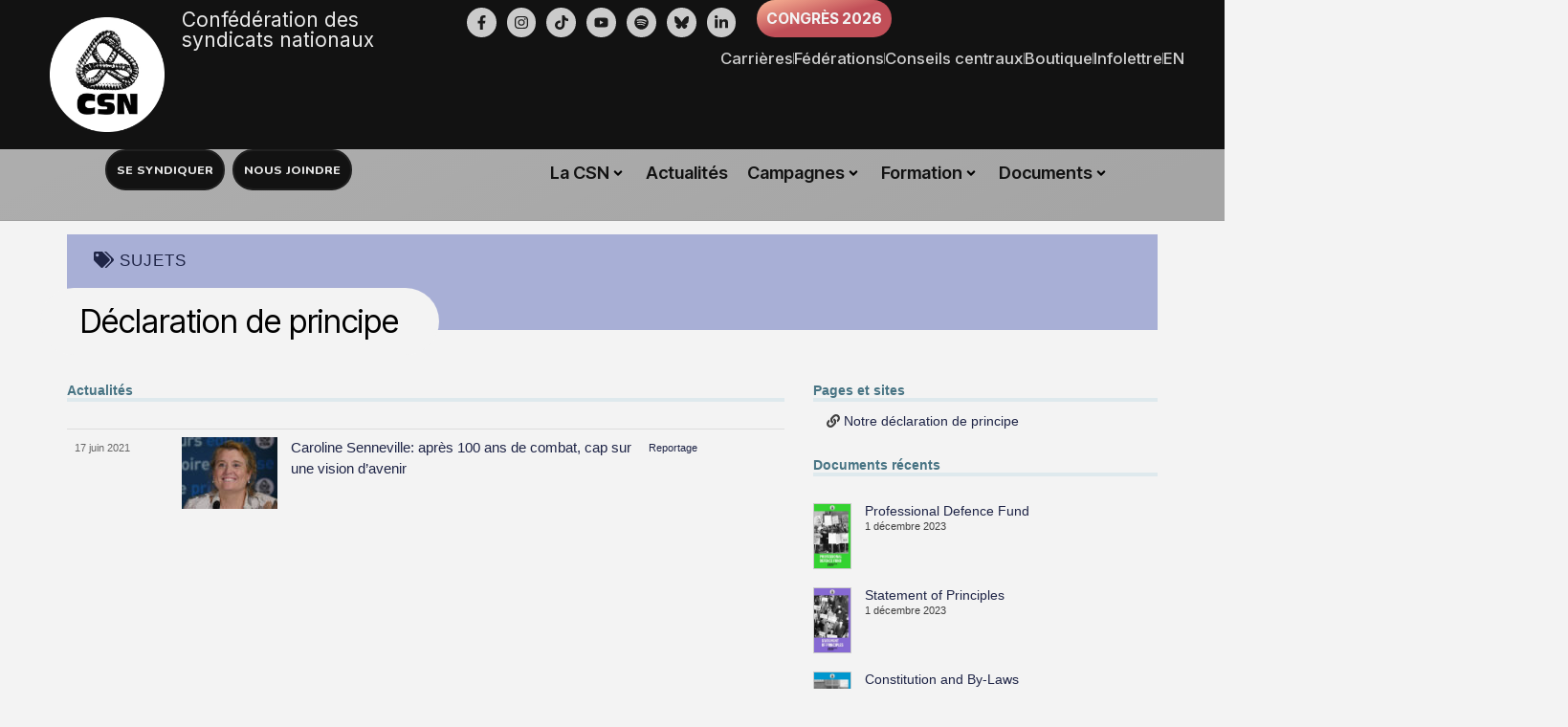

--- FILE ---
content_type: text/html; charset=UTF-8
request_url: https://www.csn.qc.ca/sujets/declaration-de-principe/
body_size: 35371
content:

<!DOCTYPE html>
<html lang="fr-FR">
<head>
	<meta charset="UTF-8">
	<meta name="viewport" content="width=device-width, initial-scale=1.0, viewport-fit=cover" />			<title>
			Sujet : Déclaration de principe &#x2d; CSN &#8211; Confédération des syndicats nationaux		</title>
			<style>img:is([sizes="auto" i], [sizes^="auto," i]) { contain-intrinsic-size: 3000px 1500px }</style>
	
<!-- The SEO Framework : par Sybre Waaijer -->
<meta name="robots" content="max-snippet:-1,max-image-preview:standard,max-video-preview:-1" />
<link rel="canonical" href="https://www.csn.qc.ca/sujets/declaration-de-principe/" />
<link rel="shortlink" href="https://www.csn.qc.ca/?csnqc_sujet=declaration-de-principe" />
<meta property="og:type" content="website" />
<meta property="og:locale" content="fr_FR" />
<meta property="og:site_name" content="CSN &#8211; Confédération des syndicats nationaux" />
<meta property="og:title" content="Sujet : Déclaration de principe" />
<meta property="og:url" content="https://www.csn.qc.ca/sujets/declaration-de-principe/" />
<meta property="og:image" content="https://www.csn.qc.ca/wp-content/uploads/2019/05/csn-logo.png" />
<meta property="og:image:width" content="300" />
<meta property="og:image:height" content="300" />
<meta name="twitter:card" content="summary_large_image" />
<meta name="twitter:site" content="@laCSN" />
<meta name="twitter:title" content="Sujet : Déclaration de principe" />
<meta name="twitter:image" content="https://www.csn.qc.ca/wp-content/uploads/2019/05/csn-logo.png" />
<!-- / The SEO Framework : par Sybre Waaijer | 9.22ms meta | 1.21ms boot -->

<link rel='dns-prefetch' href='//maxcdn.bootstrapcdn.com' />
<link rel="alternate" type="application/rss+xml" title="CSN - Confédération des syndicats nationaux &raquo; Flux" href="https://www.csn.qc.ca/feed/" />
<link rel="alternate" type="application/rss+xml" title="CSN - Confédération des syndicats nationaux &raquo; Flux des commentaires" href="https://www.csn.qc.ca/comments/feed/" />
<link rel="alternate" type="application/rss+xml" title="Flux pour CSN - Confédération des syndicats nationaux &raquo; Déclaration de principe Sujet" href="https://www.csn.qc.ca/sujets/declaration-de-principe/feed/" />
<script type="text/javascript">
/* <![CDATA[ */
window._wpemojiSettings = {"baseUrl":"https:\/\/s.w.org\/images\/core\/emoji\/16.0.1\/72x72\/","ext":".png","svgUrl":"https:\/\/s.w.org\/images\/core\/emoji\/16.0.1\/svg\/","svgExt":".svg","source":{"concatemoji":"https:\/\/www.csn.qc.ca\/wp-includes\/js\/wp-emoji-release.min.js?ver=6.8.3"}};
/*! This file is auto-generated */
!function(s,n){var o,i,e;function c(e){try{var t={supportTests:e,timestamp:(new Date).valueOf()};sessionStorage.setItem(o,JSON.stringify(t))}catch(e){}}function p(e,t,n){e.clearRect(0,0,e.canvas.width,e.canvas.height),e.fillText(t,0,0);var t=new Uint32Array(e.getImageData(0,0,e.canvas.width,e.canvas.height).data),a=(e.clearRect(0,0,e.canvas.width,e.canvas.height),e.fillText(n,0,0),new Uint32Array(e.getImageData(0,0,e.canvas.width,e.canvas.height).data));return t.every(function(e,t){return e===a[t]})}function u(e,t){e.clearRect(0,0,e.canvas.width,e.canvas.height),e.fillText(t,0,0);for(var n=e.getImageData(16,16,1,1),a=0;a<n.data.length;a++)if(0!==n.data[a])return!1;return!0}function f(e,t,n,a){switch(t){case"flag":return n(e,"\ud83c\udff3\ufe0f\u200d\u26a7\ufe0f","\ud83c\udff3\ufe0f\u200b\u26a7\ufe0f")?!1:!n(e,"\ud83c\udde8\ud83c\uddf6","\ud83c\udde8\u200b\ud83c\uddf6")&&!n(e,"\ud83c\udff4\udb40\udc67\udb40\udc62\udb40\udc65\udb40\udc6e\udb40\udc67\udb40\udc7f","\ud83c\udff4\u200b\udb40\udc67\u200b\udb40\udc62\u200b\udb40\udc65\u200b\udb40\udc6e\u200b\udb40\udc67\u200b\udb40\udc7f");case"emoji":return!a(e,"\ud83e\udedf")}return!1}function g(e,t,n,a){var r="undefined"!=typeof WorkerGlobalScope&&self instanceof WorkerGlobalScope?new OffscreenCanvas(300,150):s.createElement("canvas"),o=r.getContext("2d",{willReadFrequently:!0}),i=(o.textBaseline="top",o.font="600 32px Arial",{});return e.forEach(function(e){i[e]=t(o,e,n,a)}),i}function t(e){var t=s.createElement("script");t.src=e,t.defer=!0,s.head.appendChild(t)}"undefined"!=typeof Promise&&(o="wpEmojiSettingsSupports",i=["flag","emoji"],n.supports={everything:!0,everythingExceptFlag:!0},e=new Promise(function(e){s.addEventListener("DOMContentLoaded",e,{once:!0})}),new Promise(function(t){var n=function(){try{var e=JSON.parse(sessionStorage.getItem(o));if("object"==typeof e&&"number"==typeof e.timestamp&&(new Date).valueOf()<e.timestamp+604800&&"object"==typeof e.supportTests)return e.supportTests}catch(e){}return null}();if(!n){if("undefined"!=typeof Worker&&"undefined"!=typeof OffscreenCanvas&&"undefined"!=typeof URL&&URL.createObjectURL&&"undefined"!=typeof Blob)try{var e="postMessage("+g.toString()+"("+[JSON.stringify(i),f.toString(),p.toString(),u.toString()].join(",")+"));",a=new Blob([e],{type:"text/javascript"}),r=new Worker(URL.createObjectURL(a),{name:"wpTestEmojiSupports"});return void(r.onmessage=function(e){c(n=e.data),r.terminate(),t(n)})}catch(e){}c(n=g(i,f,p,u))}t(n)}).then(function(e){for(var t in e)n.supports[t]=e[t],n.supports.everything=n.supports.everything&&n.supports[t],"flag"!==t&&(n.supports.everythingExceptFlag=n.supports.everythingExceptFlag&&n.supports[t]);n.supports.everythingExceptFlag=n.supports.everythingExceptFlag&&!n.supports.flag,n.DOMReady=!1,n.readyCallback=function(){n.DOMReady=!0}}).then(function(){return e}).then(function(){var e;n.supports.everything||(n.readyCallback(),(e=n.source||{}).concatemoji?t(e.concatemoji):e.wpemoji&&e.twemoji&&(t(e.twemoji),t(e.wpemoji)))}))}((window,document),window._wpemojiSettings);
/* ]]> */
</script>
<link rel='stylesheet' id='bootstrap-core-css' href='//maxcdn.bootstrapcdn.com/bootstrap/3.3.5/css/bootstrap.min.css?ver=6.8.3' type='text/css' media='all' />
<link rel='stylesheet' id='bootstrap-theme-css' href='//maxcdn.bootstrapcdn.com/bootstrap/3.3.5/css/bootstrap-theme.min.css?ver=6.8.3' type='text/css' media='all' />
<link rel='stylesheet' id='csnqc-style-css' href='https://www.csn.qc.ca/wp-content/themes/csnqc/style.css?ver=1766032932' type='text/css' media='all' />
<link rel='stylesheet' id='override-2018-css' href='https://www.csn.qc.ca/wp-content/themes/csnqc/css/style-2018.css?ver=1766031597' type='text/css' media='all' />
<style id='wp-emoji-styles-inline-css' type='text/css'>

	img.wp-smiley, img.emoji {
		display: inline !important;
		border: none !important;
		box-shadow: none !important;
		height: 1em !important;
		width: 1em !important;
		margin: 0 0.07em !important;
		vertical-align: -0.1em !important;
		background: none !important;
		padding: 0 !important;
	}
</style>
<link rel='stylesheet' id='wp-block-library-css' href='https://www.csn.qc.ca/wp-includes/css/dist/block-library/style.min.css?ver=6.8.3' type='text/css' media='all' />
<style id='classic-theme-styles-inline-css' type='text/css'>
/*! This file is auto-generated */
.wp-block-button__link{color:#fff;background-color:#32373c;border-radius:9999px;box-shadow:none;text-decoration:none;padding:calc(.667em + 2px) calc(1.333em + 2px);font-size:1.125em}.wp-block-file__button{background:#32373c;color:#fff;text-decoration:none}
</style>
<link rel='stylesheet' id='wpmf-gallery-popup-style-css' href='https://www.csn.qc.ca/wp-content/plugins/wp-media-folder/assets/css/display-gallery/magnific-popup.css?ver=0.9.9' type='text/css' media='all' />
<link rel='stylesheet' id='wpmf-gallery-style-css' href='https://www.csn.qc.ca/wp-content/plugins/wp-media-folder/assets/css/display-gallery/style-display-gallery.css?ver=6.1.9' type='text/css' media='all' />
<link rel='stylesheet' id='wpmf-slick-style-css' href='https://www.csn.qc.ca/wp-content/plugins/wp-media-folder/assets/js/slick/slick.css?ver=6.1.9' type='text/css' media='all' />
<link rel='stylesheet' id='wpmf-slick-theme-style-css' href='https://www.csn.qc.ca/wp-content/plugins/wp-media-folder/assets/js/slick/slick-theme.css?ver=6.1.9' type='text/css' media='all' />
<style id='global-styles-inline-css' type='text/css'>
:root{--wp--preset--aspect-ratio--square: 1;--wp--preset--aspect-ratio--4-3: 4/3;--wp--preset--aspect-ratio--3-4: 3/4;--wp--preset--aspect-ratio--3-2: 3/2;--wp--preset--aspect-ratio--2-3: 2/3;--wp--preset--aspect-ratio--16-9: 16/9;--wp--preset--aspect-ratio--9-16: 9/16;--wp--preset--color--black: #000000;--wp--preset--color--cyan-bluish-gray: #abb8c3;--wp--preset--color--white: #ffffff;--wp--preset--color--pale-pink: #f78da7;--wp--preset--color--vivid-red: #cf2e2e;--wp--preset--color--luminous-vivid-orange: #ff6900;--wp--preset--color--luminous-vivid-amber: #fcb900;--wp--preset--color--light-green-cyan: #7bdcb5;--wp--preset--color--vivid-green-cyan: #00d084;--wp--preset--color--pale-cyan-blue: #8ed1fc;--wp--preset--color--vivid-cyan-blue: #0693e3;--wp--preset--color--vivid-purple: #9b51e0;--wp--preset--gradient--vivid-cyan-blue-to-vivid-purple: linear-gradient(135deg,rgba(6,147,227,1) 0%,rgb(155,81,224) 100%);--wp--preset--gradient--light-green-cyan-to-vivid-green-cyan: linear-gradient(135deg,rgb(122,220,180) 0%,rgb(0,208,130) 100%);--wp--preset--gradient--luminous-vivid-amber-to-luminous-vivid-orange: linear-gradient(135deg,rgba(252,185,0,1) 0%,rgba(255,105,0,1) 100%);--wp--preset--gradient--luminous-vivid-orange-to-vivid-red: linear-gradient(135deg,rgba(255,105,0,1) 0%,rgb(207,46,46) 100%);--wp--preset--gradient--very-light-gray-to-cyan-bluish-gray: linear-gradient(135deg,rgb(238,238,238) 0%,rgb(169,184,195) 100%);--wp--preset--gradient--cool-to-warm-spectrum: linear-gradient(135deg,rgb(74,234,220) 0%,rgb(151,120,209) 20%,rgb(207,42,186) 40%,rgb(238,44,130) 60%,rgb(251,105,98) 80%,rgb(254,248,76) 100%);--wp--preset--gradient--blush-light-purple: linear-gradient(135deg,rgb(255,206,236) 0%,rgb(152,150,240) 100%);--wp--preset--gradient--blush-bordeaux: linear-gradient(135deg,rgb(254,205,165) 0%,rgb(254,45,45) 50%,rgb(107,0,62) 100%);--wp--preset--gradient--luminous-dusk: linear-gradient(135deg,rgb(255,203,112) 0%,rgb(199,81,192) 50%,rgb(65,88,208) 100%);--wp--preset--gradient--pale-ocean: linear-gradient(135deg,rgb(255,245,203) 0%,rgb(182,227,212) 50%,rgb(51,167,181) 100%);--wp--preset--gradient--electric-grass: linear-gradient(135deg,rgb(202,248,128) 0%,rgb(113,206,126) 100%);--wp--preset--gradient--midnight: linear-gradient(135deg,rgb(2,3,129) 0%,rgb(40,116,252) 100%);--wp--preset--font-size--small: 13px;--wp--preset--font-size--medium: 20px;--wp--preset--font-size--large: 36px;--wp--preset--font-size--x-large: 42px;--wp--preset--spacing--20: 0.44rem;--wp--preset--spacing--30: 0.67rem;--wp--preset--spacing--40: 1rem;--wp--preset--spacing--50: 1.5rem;--wp--preset--spacing--60: 2.25rem;--wp--preset--spacing--70: 3.38rem;--wp--preset--spacing--80: 5.06rem;--wp--preset--shadow--natural: 6px 6px 9px rgba(0, 0, 0, 0.2);--wp--preset--shadow--deep: 12px 12px 50px rgba(0, 0, 0, 0.4);--wp--preset--shadow--sharp: 6px 6px 0px rgba(0, 0, 0, 0.2);--wp--preset--shadow--outlined: 6px 6px 0px -3px rgba(255, 255, 255, 1), 6px 6px rgba(0, 0, 0, 1);--wp--preset--shadow--crisp: 6px 6px 0px rgba(0, 0, 0, 1);}:where(.is-layout-flex){gap: 0.5em;}:where(.is-layout-grid){gap: 0.5em;}body .is-layout-flex{display: flex;}.is-layout-flex{flex-wrap: wrap;align-items: center;}.is-layout-flex > :is(*, div){margin: 0;}body .is-layout-grid{display: grid;}.is-layout-grid > :is(*, div){margin: 0;}:where(.wp-block-columns.is-layout-flex){gap: 2em;}:where(.wp-block-columns.is-layout-grid){gap: 2em;}:where(.wp-block-post-template.is-layout-flex){gap: 1.25em;}:where(.wp-block-post-template.is-layout-grid){gap: 1.25em;}.has-black-color{color: var(--wp--preset--color--black) !important;}.has-cyan-bluish-gray-color{color: var(--wp--preset--color--cyan-bluish-gray) !important;}.has-white-color{color: var(--wp--preset--color--white) !important;}.has-pale-pink-color{color: var(--wp--preset--color--pale-pink) !important;}.has-vivid-red-color{color: var(--wp--preset--color--vivid-red) !important;}.has-luminous-vivid-orange-color{color: var(--wp--preset--color--luminous-vivid-orange) !important;}.has-luminous-vivid-amber-color{color: var(--wp--preset--color--luminous-vivid-amber) !important;}.has-light-green-cyan-color{color: var(--wp--preset--color--light-green-cyan) !important;}.has-vivid-green-cyan-color{color: var(--wp--preset--color--vivid-green-cyan) !important;}.has-pale-cyan-blue-color{color: var(--wp--preset--color--pale-cyan-blue) !important;}.has-vivid-cyan-blue-color{color: var(--wp--preset--color--vivid-cyan-blue) !important;}.has-vivid-purple-color{color: var(--wp--preset--color--vivid-purple) !important;}.has-black-background-color{background-color: var(--wp--preset--color--black) !important;}.has-cyan-bluish-gray-background-color{background-color: var(--wp--preset--color--cyan-bluish-gray) !important;}.has-white-background-color{background-color: var(--wp--preset--color--white) !important;}.has-pale-pink-background-color{background-color: var(--wp--preset--color--pale-pink) !important;}.has-vivid-red-background-color{background-color: var(--wp--preset--color--vivid-red) !important;}.has-luminous-vivid-orange-background-color{background-color: var(--wp--preset--color--luminous-vivid-orange) !important;}.has-luminous-vivid-amber-background-color{background-color: var(--wp--preset--color--luminous-vivid-amber) !important;}.has-light-green-cyan-background-color{background-color: var(--wp--preset--color--light-green-cyan) !important;}.has-vivid-green-cyan-background-color{background-color: var(--wp--preset--color--vivid-green-cyan) !important;}.has-pale-cyan-blue-background-color{background-color: var(--wp--preset--color--pale-cyan-blue) !important;}.has-vivid-cyan-blue-background-color{background-color: var(--wp--preset--color--vivid-cyan-blue) !important;}.has-vivid-purple-background-color{background-color: var(--wp--preset--color--vivid-purple) !important;}.has-black-border-color{border-color: var(--wp--preset--color--black) !important;}.has-cyan-bluish-gray-border-color{border-color: var(--wp--preset--color--cyan-bluish-gray) !important;}.has-white-border-color{border-color: var(--wp--preset--color--white) !important;}.has-pale-pink-border-color{border-color: var(--wp--preset--color--pale-pink) !important;}.has-vivid-red-border-color{border-color: var(--wp--preset--color--vivid-red) !important;}.has-luminous-vivid-orange-border-color{border-color: var(--wp--preset--color--luminous-vivid-orange) !important;}.has-luminous-vivid-amber-border-color{border-color: var(--wp--preset--color--luminous-vivid-amber) !important;}.has-light-green-cyan-border-color{border-color: var(--wp--preset--color--light-green-cyan) !important;}.has-vivid-green-cyan-border-color{border-color: var(--wp--preset--color--vivid-green-cyan) !important;}.has-pale-cyan-blue-border-color{border-color: var(--wp--preset--color--pale-cyan-blue) !important;}.has-vivid-cyan-blue-border-color{border-color: var(--wp--preset--color--vivid-cyan-blue) !important;}.has-vivid-purple-border-color{border-color: var(--wp--preset--color--vivid-purple) !important;}.has-vivid-cyan-blue-to-vivid-purple-gradient-background{background: var(--wp--preset--gradient--vivid-cyan-blue-to-vivid-purple) !important;}.has-light-green-cyan-to-vivid-green-cyan-gradient-background{background: var(--wp--preset--gradient--light-green-cyan-to-vivid-green-cyan) !important;}.has-luminous-vivid-amber-to-luminous-vivid-orange-gradient-background{background: var(--wp--preset--gradient--luminous-vivid-amber-to-luminous-vivid-orange) !important;}.has-luminous-vivid-orange-to-vivid-red-gradient-background{background: var(--wp--preset--gradient--luminous-vivid-orange-to-vivid-red) !important;}.has-very-light-gray-to-cyan-bluish-gray-gradient-background{background: var(--wp--preset--gradient--very-light-gray-to-cyan-bluish-gray) !important;}.has-cool-to-warm-spectrum-gradient-background{background: var(--wp--preset--gradient--cool-to-warm-spectrum) !important;}.has-blush-light-purple-gradient-background{background: var(--wp--preset--gradient--blush-light-purple) !important;}.has-blush-bordeaux-gradient-background{background: var(--wp--preset--gradient--blush-bordeaux) !important;}.has-luminous-dusk-gradient-background{background: var(--wp--preset--gradient--luminous-dusk) !important;}.has-pale-ocean-gradient-background{background: var(--wp--preset--gradient--pale-ocean) !important;}.has-electric-grass-gradient-background{background: var(--wp--preset--gradient--electric-grass) !important;}.has-midnight-gradient-background{background: var(--wp--preset--gradient--midnight) !important;}.has-small-font-size{font-size: var(--wp--preset--font-size--small) !important;}.has-medium-font-size{font-size: var(--wp--preset--font-size--medium) !important;}.has-large-font-size{font-size: var(--wp--preset--font-size--large) !important;}.has-x-large-font-size{font-size: var(--wp--preset--font-size--x-large) !important;}
:where(.wp-block-post-template.is-layout-flex){gap: 1.25em;}:where(.wp-block-post-template.is-layout-grid){gap: 1.25em;}
:where(.wp-block-columns.is-layout-flex){gap: 2em;}:where(.wp-block-columns.is-layout-grid){gap: 2em;}
:root :where(.wp-block-pullquote){font-size: 1.5em;line-height: 1.6;}
</style>
<link rel='stylesheet' id='ae-pro-css-css' href='https://www.csn.qc.ca/wp-content/plugins/anywhere-elementor-pro/includes/assets/css/ae-pro.min.css?ver=2.29.1' type='text/css' media='all' />
<link rel='stylesheet' id='contact-form-7-css' href='https://www.csn.qc.ca/wp-content/plugins/contact-form-7/includes/css/styles.css?ver=6.1.1' type='text/css' media='all' />
<link rel='stylesheet' id='mc4wp-form-themes-css' href='https://www.csn.qc.ca/wp-content/plugins/mailchimp-for-wp/assets/css/form-themes.css?ver=4.10.6' type='text/css' media='all' />
<link rel='stylesheet' id='jet-menu-public-styles-css' href='https://www.csn.qc.ca/wp-content/plugins/jet-menu/assets/public/css/public.css?ver=2.4.18' type='text/css' media='all' />
<link rel='stylesheet' id='elementor-frontend-css' href='https://www.csn.qc.ca/wp-content/uploads/elementor/css/custom-frontend.min.css?ver=1769185547' type='text/css' media='all' />
<link rel='stylesheet' id='widget-image-css' href='https://www.csn.qc.ca/wp-content/plugins/elementor/assets/css/widget-image.min.css?ver=3.33.3' type='text/css' media='all' />
<link rel='stylesheet' id='widget-heading-css' href='https://www.csn.qc.ca/wp-content/plugins/elementor/assets/css/widget-heading.min.css?ver=3.33.3' type='text/css' media='all' />
<link rel='stylesheet' id='e-animation-pulse-css' href='https://www.csn.qc.ca/wp-content/plugins/elementor/assets/lib/animations/styles/e-animation-pulse.min.css?ver=3.33.3' type='text/css' media='all' />
<link rel='stylesheet' id='widget-social-icons-css' href='https://www.csn.qc.ca/wp-content/plugins/elementor/assets/css/widget-social-icons.min.css?ver=3.33.3' type='text/css' media='all' />
<link rel='stylesheet' id='e-apple-webkit-css' href='https://www.csn.qc.ca/wp-content/uploads/elementor/css/custom-apple-webkit.min.css?ver=1769185547' type='text/css' media='all' />
<link rel='stylesheet' id='widget-divider-css' href='https://www.csn.qc.ca/wp-content/plugins/elementor/assets/css/widget-divider.min.css?ver=3.33.3' type='text/css' media='all' />
<link rel='stylesheet' id='e-animation-slideInLeft-css' href='https://www.csn.qc.ca/wp-content/plugins/elementor/assets/lib/animations/styles/slideInLeft.min.css?ver=3.33.3' type='text/css' media='all' />
<link rel='stylesheet' id='e-animation-slideInRight-css' href='https://www.csn.qc.ca/wp-content/plugins/elementor/assets/lib/animations/styles/slideInRight.min.css?ver=3.33.3' type='text/css' media='all' />
<link rel='stylesheet' id='e-animation-fadeInRight-css' href='https://www.csn.qc.ca/wp-content/plugins/elementor/assets/lib/animations/styles/fadeInRight.min.css?ver=3.33.3' type='text/css' media='all' />
<link rel='stylesheet' id='widget-off-canvas-css' href='https://www.csn.qc.ca/wp-content/plugins/elementor-pro/assets/css/widget-off-canvas.min.css?ver=3.33.2' type='text/css' media='all' />
<link rel='stylesheet' id='widget-icon-list-css' href='https://www.csn.qc.ca/wp-content/uploads/elementor/css/custom-widget-icon-list.min.css?ver=1769185547' type='text/css' media='all' />
<link rel='stylesheet' id='e-sticky-css' href='https://www.csn.qc.ca/wp-content/plugins/elementor-pro/assets/css/modules/sticky.min.css?ver=3.33.2' type='text/css' media='all' />
<link rel='stylesheet' id='widget-form-css' href='https://www.csn.qc.ca/wp-content/plugins/elementor-pro/assets/css/widget-form.min.css?ver=3.33.2' type='text/css' media='all' />
<link rel='stylesheet' id='swiper-css' href='https://www.csn.qc.ca/wp-content/plugins/elementor/assets/lib/swiper/v8/css/swiper.min.css?ver=8.4.5' type='text/css' media='all' />
<link rel='stylesheet' id='e-swiper-css' href='https://www.csn.qc.ca/wp-content/plugins/elementor/assets/css/conditionals/e-swiper.min.css?ver=3.33.3' type='text/css' media='all' />
<link rel='stylesheet' id='widget-testimonial-carousel-css' href='https://www.csn.qc.ca/wp-content/uploads/elementor/css/custom-pro-widget-testimonial-carousel.min.css?ver=3.33.2' type='text/css' media='all' />
<link rel='stylesheet' id='widget-carousel-module-base-css' href='https://www.csn.qc.ca/wp-content/plugins/elementor-pro/assets/css/widget-carousel-module-base.min.css?ver=3.33.2' type='text/css' media='all' />
<link rel='stylesheet' id='elementor-post-76236-css' href='https://www.csn.qc.ca/wp-content/uploads/elementor/css/post-76236.css?ver=1769185548' type='text/css' media='all' />
<link rel='stylesheet' id='lae-animate-css' href='https://www.csn.qc.ca/wp-content/plugins/addons-for-elementor-premium/assets/css/lib/animate.css?ver=8.3.5' type='text/css' media='all' />
<link rel='stylesheet' id='lae-sliders-styles-css' href='https://www.csn.qc.ca/wp-content/plugins/addons-for-elementor-premium/assets/css/lib/sliders.min.css?ver=8.3.5' type='text/css' media='all' />
<link rel='stylesheet' id='lae-icomoon-styles-css' href='https://www.csn.qc.ca/wp-content/plugins/addons-for-elementor-premium/assets/css/icomoon.css?ver=8.3.5' type='text/css' media='all' />
<link rel='stylesheet' id='lae-frontend-styles-css' href='https://www.csn.qc.ca/wp-content/plugins/addons-for-elementor-premium/assets/css/lae-frontend.css?ver=8.3.5' type='text/css' media='all' />
<link rel='stylesheet' id='lae-grid-styles-css' href='https://www.csn.qc.ca/wp-content/plugins/addons-for-elementor-premium/assets/css/lae-grid.css?ver=8.3.5' type='text/css' media='all' />
<link rel='stylesheet' id='fancybox-css' href='https://www.csn.qc.ca/wp-content/plugins/addons-for-elementor-premium/assets/css/premium/lib/jquery.fancybox.css?ver=8.3.5' type='text/css' media='all' />
<link rel='stylesheet' id='powertip-css' href='https://www.csn.qc.ca/wp-content/plugins/addons-for-elementor-premium/assets/css/premium/lib/powertip.css?ver=8.3.5' type='text/css' media='all' />
<link rel='stylesheet' id='lae-premium-sliders-styles-css' href='https://www.csn.qc.ca/wp-content/plugins/addons-for-elementor-premium/assets/css/premium/lib/sliders.min.css?ver=8.3.5' type='text/css' media='all' />
<link rel='stylesheet' id='lae-blocks-styles-css' href='https://www.csn.qc.ca/wp-content/plugins/addons-for-elementor-premium/assets/css/premium/lae-blocks.css?ver=8.3.5' type='text/css' media='all' />
<link rel='stylesheet' id='lae-widgets-styles-css' href='https://www.csn.qc.ca/wp-content/plugins/addons-for-elementor-premium/assets/css/widgets/lae-widgets.min.css?ver=8.3.5' type='text/css' media='all' />
<link rel='stylesheet' id='lae-premium-widgets-styles-css' href='https://www.csn.qc.ca/wp-content/plugins/addons-for-elementor-premium/assets/css/premium/widgets/lae-widgets.min.css?ver=8.3.5' type='text/css' media='all' />
<link rel='stylesheet' id='font-awesome-5-all-css' href='https://www.csn.qc.ca/wp-content/plugins/elementor/assets/lib/font-awesome/css/all.min.css?ver=3.33.3' type='text/css' media='all' />
<link rel='stylesheet' id='font-awesome-4-shim-css' href='https://www.csn.qc.ca/wp-content/plugins/elementor/assets/lib/font-awesome/css/v4-shims.min.css?ver=3.33.3' type='text/css' media='all' />
<link rel='stylesheet' id='elementor-post-71282-css' href='https://www.csn.qc.ca/wp-content/uploads/elementor/css/post-71282.css?ver=1769185549' type='text/css' media='all' />
<link rel='stylesheet' id='elementor-post-72432-css' href='https://www.csn.qc.ca/wp-content/uploads/elementor/css/post-72432.css?ver=1769185550' type='text/css' media='all' />
<link rel='stylesheet' id='vegas-css-css' href='https://www.csn.qc.ca/wp-content/plugins/anywhere-elementor-pro/includes/assets/lib/vegas/vegas.min.css?ver=2.4.0' type='text/css' media='all' />
<link rel='stylesheet' id='searchwp-forms-css' href='https://www.csn.qc.ca/wp-content/plugins/searchwp/assets/css/frontend/search-forms.min.css?ver=4.5.1' type='text/css' media='all' />
<link rel='stylesheet' id='bdt-uikit-css' href='https://www.csn.qc.ca/wp-content/plugins/bdthemes-element-pack/assets/css/bdt-uikit.css?ver=3.21.7' type='text/css' media='all' />
<link rel='stylesheet' id='ep-helper-css' href='https://www.csn.qc.ca/wp-content/plugins/bdthemes-element-pack/assets/css/ep-helper.css?ver=9.0.7' type='text/css' media='all' />
<link rel='stylesheet' id='elementor-gf-intertight-css' href='https://fonts.googleapis.com/css?family=Inter+Tight:100,100italic,200,200italic,300,300italic,400,400italic,500,500italic,600,600italic,700,700italic,800,800italic,900,900italic&#038;display=auto' type='text/css' media='all' />
<link rel='stylesheet' id='elementor-gf-inter-css' href='https://fonts.googleapis.com/css?family=Inter:100,100italic,200,200italic,300,300italic,400,400italic,500,500italic,600,600italic,700,700italic,800,800italic,900,900italic&#038;display=auto' type='text/css' media='all' />
<link rel='stylesheet' id='elementor-gf-firasans-css' href='https://fonts.googleapis.com/css?family=Fira+Sans:100,100italic,200,200italic,300,300italic,400,400italic,500,500italic,600,600italic,700,700italic,800,800italic,900,900italic&#038;display=auto' type='text/css' media='all' />
<link rel='stylesheet' id='elementor-gf-nunito-css' href='https://fonts.googleapis.com/css?family=Nunito:100,100italic,200,200italic,300,300italic,400,400italic,500,500italic,600,600italic,700,700italic,800,800italic,900,900italic&#038;display=auto' type='text/css' media='all' />
<link rel='stylesheet' id='elementor-gf-pavanam-css' href='https://fonts.googleapis.com/css?family=Pavanam:100,100italic,200,200italic,300,300italic,400,400italic,500,500italic,600,600italic,700,700italic,800,800italic,900,900italic&#038;display=auto' type='text/css' media='all' />
<link rel='stylesheet' id='elementor-gf-robotoflex-css' href='https://fonts.googleapis.com/css?family=Roboto+Flex:100,100italic,200,200italic,300,300italic,400,400italic,500,500italic,600,600italic,700,700italic,800,800italic,900,900italic&#038;display=auto' type='text/css' media='all' />
<link rel='stylesheet' id='elementor-gf-ptserif-css' href='https://fonts.googleapis.com/css?family=PT+Serif:100,100italic,200,200italic,300,300italic,400,400italic,500,500italic,600,600italic,700,700italic,800,800italic,900,900italic&#038;display=auto' type='text/css' media='all' />
<link rel='stylesheet' id='elementor-gf-roboto-css' href='https://fonts.googleapis.com/css?family=Roboto:100,100italic,200,200italic,300,300italic,400,400italic,500,500italic,600,600italic,700,700italic,800,800italic,900,900italic&#038;display=auto' type='text/css' media='all' />
<link rel='stylesheet' id='elementor-gf-robotocondensed-css' href='https://fonts.googleapis.com/css?family=Roboto+Condensed:100,100italic,200,200italic,300,300italic,400,400italic,500,500italic,600,600italic,700,700italic,800,800italic,900,900italic&#038;display=auto' type='text/css' media='all' />
<script type="text/javascript" src="https://www.csn.qc.ca/wp-includes/js/jquery/jquery.min.js?ver=3.7.1" id="jquery-core-js"></script>
<script type="text/javascript" src="https://www.csn.qc.ca/wp-includes/js/jquery/jquery-migrate.min.js?ver=3.4.1" id="jquery-migrate-js"></script>
<script type="text/javascript" src="https://www.csn.qc.ca/wp-content/plugins/elementor/assets/lib/font-awesome/js/v4-shims.min.js?ver=3.33.3" id="font-awesome-4-shim-js"></script>
<link rel="https://api.w.org/" href="https://www.csn.qc.ca/wp-json/" /><link rel="EditURI" type="application/rsd+xml" title="RSD" href="https://www.csn.qc.ca/xmlrpc.php?rsd" />
        <script type="text/javascript">
            ( function () {
                window.lae_fs = { can_use_premium_code: true};
            } )();
        </script>
        <style type='text/css'> .ae_data .elementor-editor-element-setting {
            display:none !important;
            }
            </style><script type="application/ld+json">{"@context":"https://schema.org","@type":"WorkersUnion","name":"CSN - Confédération des syndicats nationaux","legalName":"Confédération des syndicats nationaux","url":"https://www.csn.qc.ca","logo":{"@type":"ImageObject","url":"https://www.csn.qc.ca/wp-content/uploads/2022/04/csn_logo.png"},"description":"Syndicat québécois fondé en 1921, représentant plus de 330 000 membres dans tous les secteurs d’activité.","foundingDate":"","address":{"@type":"PostalAddress","streetAddress":"1601, avenue De Lorimier","addressLocality":"Montréal","addressRegion":"Québec","postalCode":"H2K 4M5","addressCountry":"CA"},"contactPoint":[{"@type":"ContactPoint","contactType":"customer support","telephone":"+1-800-947-6177","availableLanguage":["fr","en"],"url":"https://www.csn.qc.ca/nous-joindre/"},{"@type":"ContactPoint","contactType":"media","telephone":"+1-514-598-2155","availableLanguage":["fr","en"],"url":"https://www.csn.qc.ca/nous-joindre/"}],"sameAs":["https://www.facebook.com/lacsn","https://www.instagram.com/mouvementcsn/","http://www.vimeo.com/lacsn","https://www.youtube.com/user/csnqc","https://www.tiktok.com/@mouvementcsn","https://bsky.app/profile/lacsn.bsky.social","https://www.linkedin.com/company/conf%C3%A9d%C3%A9ration-des-syndicats-nationaux-csn-/"]}</script><script type="text/javascript">window.gdprAppliesGlobally="true";(function(){function r(e){if(!window.frames[e]){if(document.body&&document.body.firstChild){var t=document.body;var n=document.createElement("iframe");n.style.display="none";n.name=e;n.title=e;t.insertBefore(n,t.firstChild)}else{setTimeout(function(){r(e)},5)}}}function e(n,o,a,c,d){function e(e,t,n,r){if(typeof n!=="function"){return}if(!window[o]){window[o]=[]}var i=false;if(d){i=d(e,r,n)}if(!i){window[o].push({command:e,version:t,callback:n,parameter:r})}}e.stub=true;e.stubVersion=2;function t(r){if(!window[n]||window[n].stub!==true){return}if(!r.data){return}var i=typeof r.data==="string";var e;try{e=i?JSON.parse(r.data):r.data}catch(t){return}if(e[a]){var o=e[a];window[n](o.command,o.version,function(e,t){var n={};n[c]={returnValue:e,success:t,callId:o.callId};if(r.source){r.source.postMessage(i?JSON.stringify(n):n,"*")}},o.parameter)}}if(typeof window[n]!=="function"){window[n]=e;if(window.addEventListener){window.addEventListener("message",t,false)}else{window.attachEvent("onmessage",t)}}}e("__tcfapi","__tcfapiBuffer","__tcfapiCall","__tcfapiReturn");r("__tcfapiLocator");(function(e,t){var n=document.createElement("link");n.rel="preconnect";n.as="script";var r=document.createElement("link");r.rel="dns-prefetch";r.as="script";var i=document.createElement("script");i.id="spcloader";i.type="text/javascript";i["async"]=true;i.charset="utf-8";var o="https://sdk.privacy-center.org/"+e+"/loader.js?target_type=notice&target="+t;if(window.didomiConfig&&window.didomiConfig.user){var a=window.didomiConfig.user;var c=a.country;var d=a.region;if(c){o=o+"&country="+c;if(d){o=o+"&region="+d}}}n.href="https://sdk.privacy-center.org/";r.href="https://sdk.privacy-center.org/";i.src=o;var s=document.getElementsByTagName("script")[0];s.parentNode.insertBefore(n,s);s.parentNode.insertBefore(r,s);s.parentNode.insertBefore(i,s)})("99e5bac5-097d-40ac-bbd6-c45f705e7530","qCMgrrNw")})();</script>	    <!-- Google Tag Manager -->
	    <script>
	        <!-- Google Tag Manager -->
	        (function(w,d,s,l,i){w[l]=w[l]||[];w[l].push({'gtm.start':
	        new Date().getTime(),event:'gtm.js'});var f=d.getElementsByTagName(s)[0],
	        j=d.createElement(s),dl=l!='dataLayer'?'&l='+l:'';j.async=true;j.src=
	        'https://www.googletagmanager.com/gtm.js?id='+i+dl;f.parentNode.insertBefore(j,f);
	        })(window,document,'script','dataLayer','GTM-N87F79PN');
	    </script>
	    <!-- End Google Tag Manager -->
	    <style>
	.elementor-button{box-shadow:none!important}
	.elementor-button:hover{opacity:0.8}
</style>
			<style>
				.e-con.e-parent:nth-of-type(n+4):not(.e-lazyloaded):not(.e-no-lazyload),
				.e-con.e-parent:nth-of-type(n+4):not(.e-lazyloaded):not(.e-no-lazyload) * {
					background-image: none !important;
				}
				@media screen and (max-height: 1024px) {
					.e-con.e-parent:nth-of-type(n+3):not(.e-lazyloaded):not(.e-no-lazyload),
					.e-con.e-parent:nth-of-type(n+3):not(.e-lazyloaded):not(.e-no-lazyload) * {
						background-image: none !important;
					}
				}
				@media screen and (max-height: 640px) {
					.e-con.e-parent:nth-of-type(n+2):not(.e-lazyloaded):not(.e-no-lazyload),
					.e-con.e-parent:nth-of-type(n+2):not(.e-lazyloaded):not(.e-no-lazyload) * {
						background-image: none !important;
					}
				}
			</style>
			<link rel="icon" href="https://www.csn.qc.ca/wp-content/uploads/2019/05/csn-logo-150x150.png" sizes="32x32" />
<link rel="icon" href="https://www.csn.qc.ca/wp-content/uploads/2019/05/csn-logo-300x300.png" sizes="192x192" />
<link rel="apple-touch-icon" href="https://www.csn.qc.ca/wp-content/uploads/2019/05/csn-logo-300x300.png" />
<meta name="msapplication-TileImage" content="https://www.csn.qc.ca/wp-content/uploads/2019/05/csn-logo-300x300.png" />
		<style type="text/css" id="wp-custom-css">
			/*
Vous pouvez ajouter du CSS personnalisé ici.

Cliquez sur l’icône d’aide ci-dessus pour en savoir plus.
*/

a:visited {
   /* color: #0099cc; */
}

.page-links a:link, .page-links a:visited, .page-links a:active, .page-links a:hover {
    color: #337ab7;
}

blockquote{
    font-size: 24px!important;
    margin: 1.5em 10px;
    padding: 0.5em 10px 2em 10px;
    font-family: assistant, sans-serif;
	}

blockquote p {
    font-size: 19px!important;
    line-height: 1.3em!important;
}

ul.page-links > li.page_item_has_children > a{
    color: #3B3B3B
}

li.csnqc_type_de_document ul a:link, li.csnqc_type_de_document ul a:visited,
li.csnqc_type_de_document ul a:active,
li.csnqc_type_de_document ul a:hover{
    color: #337ab7;
}

.elementor-slideshow__footer{display:none;}

.menu-item-65798 ul li {
margin-top: 5px;
margin-bottom:5px !important;
}

.menu-item-65798 ul.sub-menu li > a {
border-left: solid 4px white;
}

.congres-content .su-button-style-flat {
margin-top: 20px;
align: center;
font-family: "DINNextW01-CondensedBol", sans-serif;
}

.mobile-en-route-menu,
#menu-elections-2018 {
background-color: rgba(0,0,0,0.8);
}

/** Start Envato Elements CSS: Business Coach (65-3-2b72c82c903c8e46932615136ba35dc1) **/

/* Kit 62 Custom Styling - use with the Advanced options of the element it affects */

/* Fancy Titles */
.envato-kit-62-ttl-mixed .elementor-heading-title b {
    color: #46eeaa;
    font-weight: bold;
}

.envato-kit-62-ttl-mixed .elementor-heading-title i {
    font-weight: normal;
    text-transform: lowercase;
    font-family: "Lora", Sans-serif;
    font-style: italic;
}

/* Subtitles */
.envato-kit-62-ttl-green h6, .envato-kit-62-ttl-white h6 {
    position: relative;
    width: auto !important;
    display: inline-block !important;
}

.envato-kit-62-ttl-green h6:before, .envato-kit-62-ttl-white h6:before {
    position: absolute;
    content: '';
    top: 0;
    bottom: 0;
    margin: 13px auto 0 -65px;
    width: 40px;
    height: 2px;
}

.envato-kit-62-ttl-green h6:before {
    background-color: rgb(72, 207, 173);
}

.envato-kit-62-ttl-white h6:before {
    background-color: rgb(255, 255, 255);
}

/* Forms */
.envato-kit-62-form textarea, .envato-kit-62-form input, .envato-kit-62-form-transparent textarea, .envato-kit-62-form-transparent input {
    background: rgba(255, 255, 255, 0.3) !important;
    padding: 22px 35px !important;
    min-height: 100%;
}

.envato-kit-62-form input, .envato-kit-62-form-transparent input {
    height: 100% !important;
    min-height: 100% !important;
    vertical-align: middle;
}

.envato-kit-62-form-solid input, .envato-kit-62-form-solid textarea {
    padding: 22px 35px !important;
}

/* Oversize Images */
.envato-kit-62-oversize {
    width: 130%;
}

@media (max-width: 767px) {
    .envato-kit-62-oversize {
        width: 100%;
    }

}

.envato-kit-62-form-transparent button {
    background: none !important;
    height: 100%;
}

.envato-kit-62-btn-transparent .elementor-button {
    background: transparent !important;
}

/* Lists */
.envato-kit-62-list ul {
    padding-left: 20px;
}

.envato-kit-62-list ul li {
    position: relative;
    list-style-type: none;
    margin: 10px 0;
}

.envato-kit-62-list ul li:before {
    position: absolute;
    content: '';
    width: 6px;
    height: 6px;
    left: -20px;
    top: 13px;
    border-radius: 100%;
    background-color: #48cfad;
}

/* Image Buttons */
.envato-kit-62-img-btm .elementor-widget {
    position: static;
}

.envato-kit-62-img-btm .elementor-testimonial-image {
    position: absolute;
    bottom: -105px;
    left: 0;
    right: 0;
    margin: auto !important;
}

/* Transparent sections */
.envato-kit-62-bg-transparent h3 {
    position: absolute;
    bottom: 20px;
    left: 0;
    right: 0;
    padding: 15px 0 !important;
    background: rgba(82, 204, 173, 0.9);
}

/* Labels */
.envato-kit-62-label {
    position: absolute;
    top: 0;
    left: 0;
    z-index: 1;
    width: 90px;
    height: 90px;
    background: #48cfad;
}

.envato-kit-62-label strong {
    font-size: 34px;
}

.envato-kit-62-label p {
    margin: 0;
}

/* FAQ */
.envato-kit-62-faq .elementor-accordion-item {
    margin-bottom: 6px;
}

.envato-kit-62-faq .elementor-tab-title {
    position: relative;
}

.envato-kit-62-faq .elementor-accordion-icon-right {
    position: absolute;
    top: 0;
    right: 40px;
    bottom: 0;
    margin: auto;
    display: flex !important;
    align-items: center;
    align-content: flex-end;
    justify-content: flex-end;
}

/* Fancy Links */
.envato-kit-62-contact-link a {
    color: #747373;
}

/* Fixes */
.envato-kit-62-testimonials img {
    margin-top: 20px;
}

.envato-kit-62-form .elementor-message-success, .envato-kit-62-form-transparent .elementor-message-success, .envato-kit-62-form-solid .elementor-message-success {
    position: absolute;
    bottom: -10px;
    color: #fff;
    font-family: "Lora", sans-serif;
    font-size: 16px;
    left: 0;
    right: 0;
    text-align: center;
}

.envato-kit-62-form-solid .elementor-message-success {
    color: #747373;
}

@media (max-width: 374px) {
    .envato-kit-62-form .elementor-message-success, .envato-kit-62-form-transparent .elementor-message-success, .envato-kit-62-form-solid .elementor-message-success {
        bottom: -20px;
    }
}

.envato-kit-62-video .elementor-custom-embed-image-overlay:before {
    content: '';
    position: absolute;
    width: 70px;
    height: 70px;
    top: 0;
    bottom: 0;
    right: 0;
    left: 0;
    margin: auto;
    background-color: #48cfad;
}

.envato-kit-62-video .elementor-custom-embed-image-overlay:after {
    content: '';
    position: absolute;
    top: 0;
    bottom: 0;
    left: 50%;
    margin: auto 0 auto -8px;
    border-width: 14px 20px;
    border-color: transparent transparent transparent #fff;
    border-style: solid;
    width: 10px;
    height: 10px;
}

/** End Envato Elements CSS: Business Coach (65-3-2b72c82c903c8e46932615136ba35dc1) **/

.elementor-container .elementor-social-icons-wrapper a:link {
    color: #0099cc
}
.elementor-container .elementor-social-icons-wrapper a:hover {
    color: #fff
}
#header-social a:hover{color:#fff;}


/** Start Block Kit CSS: 141-3-1d55f1e76be9fb1a8d9de88accbe962f **/

.envato-kit-138-bracket .elementor-widget-container > *:before{
	content:"[";
	color:#ffab00;
	display:inline-block;
	margin-right:4px;
	line-height:1em;
	position:relative;
	top:-1px;
}

.envato-kit-138-bracket .elementor-widget-container > *:after{
	content:"]";
	color:#ffab00;
	display:inline-block;
	margin-left:4px;
	line-height:1em;
	position:relative;
	top:-1px;
}

/** End Block Kit CSS: 141-3-1d55f1e76be9fb1a8d9de88accbe962f **/



/** Start Block Kit CSS: 143-3-7969bb877702491bc5ca272e536ada9d **/

.envato-block__preview{overflow: visible;}
/* Material Button Click Effect */
.envato-kit-140-material-hit .menu-item a,
.envato-kit-140-material-button .elementor-button{
  background-position: center;
  transition: background 0.8s;
}
.envato-kit-140-material-hit .menu-item a:hover,
.envato-kit-140-material-button .elementor-button:hover{
  background: radial-gradient(circle, transparent 1%, #fff 1%) center/15000%;
}
.envato-kit-140-material-hit .menu-item a:active,
.envato-kit-140-material-button .elementor-button:active{
  background-color: #FFF;
  background-size: 100%;
  transition: background 0s;
}

/* Field Shadow */
.envato-kit-140-big-shadow-form .elementor-field-textual{
	box-shadow: 0 20px 30px rgba(0,0,0, .05);
}

/* FAQ */
.envato-kit-140-faq .elementor-accordion .elementor-accordion-item{
	border-width: 0 0 1px !important;
}

/* Scrollable Columns */
.envato-kit-140-scrollable{
	 height: 100%;
   overflow: auto;
   overflow-x: hidden;
}

/* ImageBox: No Space */
.envato-kit-140-imagebox-nospace:hover{
	transform: scale(1.1);
	transition: all 0.3s;
}
.envato-kit-140-imagebox-nospace figure{
	line-height: 0;
}

.envato-kit-140-slide .elementor-slide-content{
	background: #FFF;
	margin-left: -60px;
	padding: 1em;
}
.envato-kit-140-carousel .slick-active:not(.slick-current)  img{
	padding: 20px !important;
	transition: all .9s;
}

/** End Block Kit CSS: 143-3-7969bb877702491bc5ca272e536ada9d **/



/** Start Block Kit CSS: 135-3-c665d4805631b9a8bf464e65129b2f58 **/

.envato-block__preview{overflow: visible;}

/** End Block Kit CSS: 135-3-c665d4805631b9a8bf464e65129b2f58 **/



/** Start Block Kit CSS: 142-3-a175df65179b9ef6a5ca9f1b2c0202b9 **/

.envato-block__preview{
	overflow: visible;
}

/* Border Radius */
.envato-kit-139-accordion .elementor-widget-container{
	border-radius: 10px !important;
}
.envato-kit-139-map iframe,
.envato-kit-139-slider .slick-slide,
.envato-kit-139-flipbox .elementor-flip-box div{
		border-radius: 10px !important;

}


/** End Block Kit CSS: 142-3-a175df65179b9ef6a5ca9f1b2c0202b9 **/



/** Start Block Kit CSS: 71-3-d415519effd9e11f35d2438c58ea7ebf **/

.envato-block__preview{overflow: visible;}

/** End Block Kit CSS: 71-3-d415519effd9e11f35d2438c58ea7ebf **/



/** Start Block Kit CSS: 144-3-3a7d335f39a8579c20cdf02f8d462582 **/

.envato-block__preview{overflow: visible;}

/* Envato Kit 141 Custom Styles - Applied to the element under Advanced */

.elementor-headline-animation-type-drop-in .elementor-headline-dynamic-wrapper{
	text-align: center;
}
.envato-kit-141-top-0 h1,
.envato-kit-141-top-0 h2,
.envato-kit-141-top-0 h3,
.envato-kit-141-top-0 h4,
.envato-kit-141-top-0 h5,
.envato-kit-141-top-0 h6,
.envato-kit-141-top-0 p {
	margin-top: 0;
}

.envato-kit-141-newsletter-inline .elementor-field-textual.elementor-size-md {
	padding-left: 1.5rem;
	padding-right: 1.5rem;
}

.envato-kit-141-bottom-0 p {
	margin-bottom: 0;
}

.envato-kit-141-bottom-8 .elementor-price-list .elementor-price-list-item .elementor-price-list-header {
	margin-bottom: .5rem;
}

.envato-kit-141.elementor-widget-testimonial-carousel.elementor-pagination-type-bullets .swiper-container {
	padding-bottom: 52px;
}

.envato-kit-141-display-inline {
	display: inline-block;
}

.envato-kit-141 .elementor-slick-slider ul.slick-dots {
	bottom: -40px;
}

/** End Block Kit CSS: 144-3-3a7d335f39a8579c20cdf02f8d462582 **/



/** Start Block Kit CSS: 136-3-fc37602abad173a9d9d95d89bbe6bb80 **/

.envato-block__preview{overflow: visible !important;}

/** End Block Kit CSS: 136-3-fc37602abad173a9d9d95d89bbe6bb80 **/



/** Start Block Kit CSS: 105-3-0fb64e69c49a8e10692d28840c54ef95 **/

.envato-kit-102-phone-overlay {
	position: absolute !important;
	display: block !important;
	top: 0%;
	left: 0%;
	right: 0%;
	margin: auto;
	z-index: 1;
}

/** End Block Kit CSS: 105-3-0fb64e69c49a8e10692d28840c54ef95 **/



/** Start Block Kit CSS: 33-3-f2d4515681d0cdeb2a000d0405e47669 **/

.envato-kit-30-phone-overlay {
	position: absolute !important;
	display: block !important;
	top: 0%;
	left: 0%;
	right: 0%;
	margin: auto;
	z-index: 1;
}
.envato-kit-30-div-rotate{
	transform: rotate(90deg);
}

/** End Block Kit CSS: 33-3-f2d4515681d0cdeb2a000d0405e47669 **/



/** Start Block Kit CSS: 72-3-34d2cc762876498c8f6be5405a48e6e2 **/

.envato-block__preview{overflow: visible;}

/*Kit 69 Custom Styling for buttons */
.envato-kit-69-slide-btn .elementor-button,
.envato-kit-69-cta-btn .elementor-button,
.envato-kit-69-flip-btn .elementor-button{
	border-left: 0px !important;
	border-bottom: 0px !important;
	border-right: 0px !important;
	padding: 15px 0 0 !important;
}
.envato-kit-69-slide-btn .elementor-slide-button:hover,
.envato-kit-69-cta-btn .elementor-button:hover,
.envato-kit-69-flip-btn .elementor-button:hover{
	margin-bottom: 20px;
}
.envato-kit-69-menu .elementor-nav-menu--main a:hover{
	margin-top: -7px;
	padding-top: 4px;
	border-bottom: 1px solid #FFF;
}
/* Fix menu dropdown width */
.envato-kit-69-menu .elementor-nav-menu--dropdown{
	width: 100% !important;
}

/** End Block Kit CSS: 72-3-34d2cc762876498c8f6be5405a48e6e2 **/

		</style>
		</head>
<body class="archive tax-csnqc_sujet term-declaration-de-principe term-1353 wp-theme-csnqc jet-mega-menu-location elementor-default elementor-kit-76236">
	    <!-- Google Tag Manager (noscript) -->
		<noscript><iframe src="https://www.googletagmanager.com/ns.html?id=GTM-N87F79PN"
			height="0" width="0" style="display:none;visibility:hidden"></iframe></noscript>
		<!-- End Google Tag Manager (noscript) -->
	    		<header data-elementor-type="header" data-elementor-id="71282" class="elementor elementor-71282 elementor-location-header" data-elementor-settings="{&quot;element_pack_global_tooltip_width&quot;:{&quot;unit&quot;:&quot;px&quot;,&quot;size&quot;:&quot;&quot;,&quot;sizes&quot;:[]},&quot;element_pack_global_tooltip_width_widescreen&quot;:{&quot;unit&quot;:&quot;px&quot;,&quot;size&quot;:&quot;&quot;,&quot;sizes&quot;:[]},&quot;element_pack_global_tooltip_width_laptop&quot;:{&quot;unit&quot;:&quot;px&quot;,&quot;size&quot;:&quot;&quot;,&quot;sizes&quot;:[]},&quot;element_pack_global_tooltip_width_tablet_extra&quot;:{&quot;unit&quot;:&quot;px&quot;,&quot;size&quot;:&quot;&quot;,&quot;sizes&quot;:[]},&quot;element_pack_global_tooltip_width_tablet&quot;:{&quot;unit&quot;:&quot;px&quot;,&quot;size&quot;:&quot;&quot;,&quot;sizes&quot;:[]},&quot;element_pack_global_tooltip_width_mobile_extra&quot;:{&quot;unit&quot;:&quot;px&quot;,&quot;size&quot;:&quot;&quot;,&quot;sizes&quot;:[]},&quot;element_pack_global_tooltip_width_mobile&quot;:{&quot;unit&quot;:&quot;px&quot;,&quot;size&quot;:&quot;&quot;,&quot;sizes&quot;:[]},&quot;element_pack_global_tooltip_padding&quot;:{&quot;unit&quot;:&quot;px&quot;,&quot;top&quot;:&quot;&quot;,&quot;right&quot;:&quot;&quot;,&quot;bottom&quot;:&quot;&quot;,&quot;left&quot;:&quot;&quot;,&quot;isLinked&quot;:true},&quot;element_pack_global_tooltip_padding_widescreen&quot;:{&quot;unit&quot;:&quot;px&quot;,&quot;top&quot;:&quot;&quot;,&quot;right&quot;:&quot;&quot;,&quot;bottom&quot;:&quot;&quot;,&quot;left&quot;:&quot;&quot;,&quot;isLinked&quot;:true},&quot;element_pack_global_tooltip_padding_laptop&quot;:{&quot;unit&quot;:&quot;px&quot;,&quot;top&quot;:&quot;&quot;,&quot;right&quot;:&quot;&quot;,&quot;bottom&quot;:&quot;&quot;,&quot;left&quot;:&quot;&quot;,&quot;isLinked&quot;:true},&quot;element_pack_global_tooltip_padding_tablet_extra&quot;:{&quot;unit&quot;:&quot;px&quot;,&quot;top&quot;:&quot;&quot;,&quot;right&quot;:&quot;&quot;,&quot;bottom&quot;:&quot;&quot;,&quot;left&quot;:&quot;&quot;,&quot;isLinked&quot;:true},&quot;element_pack_global_tooltip_padding_tablet&quot;:{&quot;unit&quot;:&quot;px&quot;,&quot;top&quot;:&quot;&quot;,&quot;right&quot;:&quot;&quot;,&quot;bottom&quot;:&quot;&quot;,&quot;left&quot;:&quot;&quot;,&quot;isLinked&quot;:true},&quot;element_pack_global_tooltip_padding_mobile_extra&quot;:{&quot;unit&quot;:&quot;px&quot;,&quot;top&quot;:&quot;&quot;,&quot;right&quot;:&quot;&quot;,&quot;bottom&quot;:&quot;&quot;,&quot;left&quot;:&quot;&quot;,&quot;isLinked&quot;:true},&quot;element_pack_global_tooltip_padding_mobile&quot;:{&quot;unit&quot;:&quot;px&quot;,&quot;top&quot;:&quot;&quot;,&quot;right&quot;:&quot;&quot;,&quot;bottom&quot;:&quot;&quot;,&quot;left&quot;:&quot;&quot;,&quot;isLinked&quot;:true},&quot;element_pack_global_tooltip_border_radius&quot;:{&quot;unit&quot;:&quot;px&quot;,&quot;top&quot;:&quot;&quot;,&quot;right&quot;:&quot;&quot;,&quot;bottom&quot;:&quot;&quot;,&quot;left&quot;:&quot;&quot;,&quot;isLinked&quot;:true},&quot;element_pack_global_tooltip_border_radius_widescreen&quot;:{&quot;unit&quot;:&quot;px&quot;,&quot;top&quot;:&quot;&quot;,&quot;right&quot;:&quot;&quot;,&quot;bottom&quot;:&quot;&quot;,&quot;left&quot;:&quot;&quot;,&quot;isLinked&quot;:true},&quot;element_pack_global_tooltip_border_radius_laptop&quot;:{&quot;unit&quot;:&quot;px&quot;,&quot;top&quot;:&quot;&quot;,&quot;right&quot;:&quot;&quot;,&quot;bottom&quot;:&quot;&quot;,&quot;left&quot;:&quot;&quot;,&quot;isLinked&quot;:true},&quot;element_pack_global_tooltip_border_radius_tablet_extra&quot;:{&quot;unit&quot;:&quot;px&quot;,&quot;top&quot;:&quot;&quot;,&quot;right&quot;:&quot;&quot;,&quot;bottom&quot;:&quot;&quot;,&quot;left&quot;:&quot;&quot;,&quot;isLinked&quot;:true},&quot;element_pack_global_tooltip_border_radius_tablet&quot;:{&quot;unit&quot;:&quot;px&quot;,&quot;top&quot;:&quot;&quot;,&quot;right&quot;:&quot;&quot;,&quot;bottom&quot;:&quot;&quot;,&quot;left&quot;:&quot;&quot;,&quot;isLinked&quot;:true},&quot;element_pack_global_tooltip_border_radius_mobile_extra&quot;:{&quot;unit&quot;:&quot;px&quot;,&quot;top&quot;:&quot;&quot;,&quot;right&quot;:&quot;&quot;,&quot;bottom&quot;:&quot;&quot;,&quot;left&quot;:&quot;&quot;,&quot;isLinked&quot;:true},&quot;element_pack_global_tooltip_border_radius_mobile&quot;:{&quot;unit&quot;:&quot;px&quot;,&quot;top&quot;:&quot;&quot;,&quot;right&quot;:&quot;&quot;,&quot;bottom&quot;:&quot;&quot;,&quot;left&quot;:&quot;&quot;,&quot;isLinked&quot;:true}}" data-elementor-post-type="elementor_library">
			<div class="has_ae_slider elementor-element elementor-element-ba52277 elementor-hidden-desktop elementor-hidden-laptop elementor-hidden-widescreen e-flex e-con-boxed ae-bg-gallery-type-default e-con e-parent" data-id="ba52277" data-element_type="container" data-settings="{&quot;background_background&quot;:&quot;classic&quot;}">
					<div class="e-con-inner">
		<div class="has_ae_slider elementor-element elementor-element-fd75a36 e-con-full e-flex ae-bg-gallery-type-default e-con e-child" data-id="fd75a36" data-element_type="container">
				<div class="elementor-element elementor-element-186846b elementor-widget__width-auto elementor-widget elementor-widget-image" data-id="186846b" data-element_type="widget" data-widget_type="image.default">
																<a href="https://www.csn.qc.ca/">
							<img fetchpriority="high" width="250" height="250" src="https://www.csn.qc.ca/wp-content/uploads/2019/05/logo-csn.png" class="attachment-full size-full wp-image-74945" alt="" srcset="https://www.csn.qc.ca/wp-content/uploads/2019/05/logo-csn.png 250w, https://www.csn.qc.ca/wp-content/uploads/2019/05/logo-csn-150x150.png 150w, https://www.csn.qc.ca/wp-content/uploads/2019/05/logo-csn-120x120.png 120w" sizes="(max-width: 250px) 100vw, 250px" />								</a>
															</div>
				<div class="elementor-element elementor-element-2ec1aef elementor-widget__width-auto elementor-widget elementor-widget-heading" data-id="2ec1aef" data-element_type="widget" data-widget_type="heading.default">
					<h2 class="elementor-heading-title elementor-size-default">Confédération des<br>
syndicats nationaux</h2>				</div>
				</div>
		<div class="has_ae_slider elementor-element elementor-element-c1bf45e e-con-full e-flex ae-bg-gallery-type-default e-con e-child" data-id="c1bf45e" data-element_type="container" data-settings="{&quot;background_background&quot;:&quot;classic&quot;}">
				<div class="elementor-element elementor-element-2624947 elementor-view-default elementor-widget elementor-widget-icon" data-id="2624947" data-element_type="widget" data-widget_type="icon.default">
							<div class="elementor-icon-wrapper">
			<a class="elementor-icon elementor-animation-pulse" href="#elementor-action%3Aaction%3Doff_canvas%3Aopen%26settings%3DeyJpZCI6ImQ4MGFkYmYiLCJkaXNwbGF5TW9kZSI6Im9wZW4ifQ%3D%3D">
			<svg xmlns="http://www.w3.org/2000/svg" width="800px" height="800px" viewBox="0 0 24 24" fill="none"><g id="Menu / Menu_Alt_01"><path id="Vector" d="M12 17H19M5 12H19M5 7H19" stroke="#f3f3f3" stroke-width="2" stroke-linecap="round" stroke-linejoin="round"></path></g></svg>			</a>
		</div>
						</div>
				<div class="elementor-element elementor-element-d80adbf elementor-widget elementor-widget-off-canvas" data-id="d80adbf" data-element_type="widget" data-settings="{&quot;entrance_animation_tablet_extra&quot;:&quot;slideInLeft&quot;,&quot;entrance_animation_tablet&quot;:&quot;slideInRight&quot;,&quot;entrance_animation_mobile&quot;:&quot;fadeInRight&quot;,&quot;exit_animation_tablet_extra&quot;:&quot;slideInRight&quot;,&quot;exit_animation_mobile&quot;:&quot;fadeInRight&quot;}" data-widget_type="off-canvas.default">
							<div id="off-canvas-d80adbf" class="e-off-canvas" role="dialog" aria-hidden="true" aria-label="Off-Canvas-home" aria-modal="true" inert="" data-delay-child-handlers="true">
			<div class="e-off-canvas__overlay"></div>
			<div class="e-off-canvas__main">
				<div class="e-off-canvas__content">
					<div class="has_ae_slider elementor-element elementor-element-f5bdc32 e-con-full e-flex ae-bg-gallery-type-default e-con e-child" data-id="f5bdc32" data-element_type="container" data-settings="{&quot;background_background&quot;:&quot;classic&quot;}">
		<div class="has_ae_slider elementor-element elementor-element-9f6a2ab e-flex e-con-boxed ae-bg-gallery-type-default e-con e-child" data-id="9f6a2ab" data-element_type="container" data-settings="{&quot;background_background&quot;:&quot;classic&quot;}">
					<div class="e-con-inner">
		<div class="has_ae_slider elementor-element elementor-element-189831f e-con-full e-flex ae-bg-gallery-type-default e-con e-child" data-id="189831f" data-element_type="container">
				<div class="elementor-element elementor-element-52e0c3a elementor-view-default elementor-widget elementor-widget-icon" data-id="52e0c3a" data-element_type="widget" data-widget_type="icon.default">
							<div class="elementor-icon-wrapper">
			<a class="elementor-icon" href="#elementor-action%3Aaction%3Doff_canvas%3Aclose%26settings%3DeyJpZCI6ImQ4MGFkYmYiLCJkaXNwbGF5TW9kZSI6ImNsb3NlIn0%3D">
			<svg xmlns="http://www.w3.org/2000/svg" width="800px" height="800px" viewBox="0 0 24 24" fill="none"><path fill-rule="evenodd" clip-rule="evenodd" d="M5.29289 5.29289C5.68342 4.90237 6.31658 4.90237 6.70711 5.29289L12 10.5858L17.2929 5.29289C17.6834 4.90237 18.3166 4.90237 18.7071 5.29289C19.0976 5.68342 19.0976 6.31658 18.7071 6.70711L13.4142 12L18.7071 17.2929C19.0976 17.6834 19.0976 18.3166 18.7071 18.7071C18.3166 19.0976 17.6834 19.0976 17.2929 18.7071L12 13.4142L6.70711 18.7071C6.31658 19.0976 5.68342 19.0976 5.29289 18.7071C4.90237 18.3166 4.90237 17.6834 5.29289 17.2929L10.5858 12L5.29289 6.70711C4.90237 6.31658 4.90237 5.68342 5.29289 5.29289Z" fill="#f3f3f3" stroke="currentColor"></path></svg>			</a>
		</div>
						</div>
				<div class="elementor-element elementor-element-4010701 elementor-widget elementor-widget-heading" data-id="4010701" data-element_type="widget" data-widget_type="heading.default">
					<span class="elementor-heading-title elementor-size-default"><a href="#elementor-action%3Aaction%3Doff_canvas%3Aclose%26settings%3DeyJpZCI6ImQ4MGFkYmYiLCJkaXNwbGF5TW9kZSI6ImNsb3NlIn0%3D">Fermer</a></span>				</div>
				</div>
				<div class="elementor-element elementor-element-947c7d0 elementor-shape-circle elementor-grid-0 e-grid-align-center elementor-widget elementor-widget-social-icons" data-id="947c7d0" data-element_type="widget" data-widget_type="social-icons.default">
							<div class="elementor-social-icons-wrapper elementor-grid" role="list">
							<span class="elementor-grid-item" role="listitem">
					<a class="elementor-icon elementor-social-icon elementor-social-icon-facebook-f elementor-repeater-item-4ff2c0b" href="http://www.facebook.com/lacsn" target="_blank">
						<span class="elementor-screen-only">Facebook-f</span>
						<svg aria-hidden="true" class="e-font-icon-svg e-fab-facebook-f" viewBox="0 0 320 512" xmlns="http://www.w3.org/2000/svg"><path d="M279.14 288l14.22-92.66h-88.91v-60.13c0-25.35 12.42-50.06 52.24-50.06h40.42V6.26S260.43 0 225.36 0c-73.22 0-121.08 44.38-121.08 124.72v70.62H22.89V288h81.39v224h100.17V288z"></path></svg>					</a>
				</span>
							<span class="elementor-grid-item" role="listitem">
					<a class="elementor-icon elementor-social-icon elementor-social-icon-instagram elementor-repeater-item-37836ad" href="https://www.instagram.com/mouvementcsn/" target="_blank">
						<span class="elementor-screen-only">Instagram</span>
						<svg aria-hidden="true" class="e-font-icon-svg e-fab-instagram" viewBox="0 0 448 512" xmlns="http://www.w3.org/2000/svg"><path d="M224.1 141c-63.6 0-114.9 51.3-114.9 114.9s51.3 114.9 114.9 114.9S339 319.5 339 255.9 287.7 141 224.1 141zm0 189.6c-41.1 0-74.7-33.5-74.7-74.7s33.5-74.7 74.7-74.7 74.7 33.5 74.7 74.7-33.6 74.7-74.7 74.7zm146.4-194.3c0 14.9-12 26.8-26.8 26.8-14.9 0-26.8-12-26.8-26.8s12-26.8 26.8-26.8 26.8 12 26.8 26.8zm76.1 27.2c-1.7-35.9-9.9-67.7-36.2-93.9-26.2-26.2-58-34.4-93.9-36.2-37-2.1-147.9-2.1-184.9 0-35.8 1.7-67.6 9.9-93.9 36.1s-34.4 58-36.2 93.9c-2.1 37-2.1 147.9 0 184.9 1.7 35.9 9.9 67.7 36.2 93.9s58 34.4 93.9 36.2c37 2.1 147.9 2.1 184.9 0 35.9-1.7 67.7-9.9 93.9-36.2 26.2-26.2 34.4-58 36.2-93.9 2.1-37 2.1-147.8 0-184.8zM398.8 388c-7.8 19.6-22.9 34.7-42.6 42.6-29.5 11.7-99.5 9-132.1 9s-102.7 2.6-132.1-9c-19.6-7.8-34.7-22.9-42.6-42.6-11.7-29.5-9-99.5-9-132.1s-2.6-102.7 9-132.1c7.8-19.6 22.9-34.7 42.6-42.6 29.5-11.7 99.5-9 132.1-9s102.7-2.6 132.1 9c19.6 7.8 34.7 22.9 42.6 42.6 11.7 29.5 9 99.5 9 132.1s2.7 102.7-9 132.1z"></path></svg>					</a>
				</span>
							<span class="elementor-grid-item" role="listitem">
					<a class="elementor-icon elementor-social-icon elementor-social-icon-tiktok elementor-repeater-item-fa75a45" href="https://www.tiktok.com/@mouvementcsn" target="_blank">
						<span class="elementor-screen-only">Tiktok</span>
						<svg aria-hidden="true" class="e-font-icon-svg e-fab-tiktok" viewBox="0 0 448 512" xmlns="http://www.w3.org/2000/svg"><path d="M448,209.91a210.06,210.06,0,0,1-122.77-39.25V349.38A162.55,162.55,0,1,1,185,188.31V278.2a74.62,74.62,0,1,0,52.23,71.18V0l88,0a121.18,121.18,0,0,0,1.86,22.17h0A122.18,122.18,0,0,0,381,102.39a121.43,121.43,0,0,0,67,20.14Z"></path></svg>					</a>
				</span>
							<span class="elementor-grid-item" role="listitem">
					<a class="elementor-icon elementor-social-icon elementor-social-icon-youtube elementor-repeater-item-34b0eb0" href="https://www.youtube.com/user/csnqc" target="_blank">
						<span class="elementor-screen-only">Youtube</span>
						<svg aria-hidden="true" class="e-font-icon-svg e-fab-youtube" viewBox="0 0 576 512" xmlns="http://www.w3.org/2000/svg"><path d="M549.655 124.083c-6.281-23.65-24.787-42.276-48.284-48.597C458.781 64 288 64 288 64S117.22 64 74.629 75.486c-23.497 6.322-42.003 24.947-48.284 48.597-11.412 42.867-11.412 132.305-11.412 132.305s0 89.438 11.412 132.305c6.281 23.65 24.787 41.5 48.284 47.821C117.22 448 288 448 288 448s170.78 0 213.371-11.486c23.497-6.321 42.003-24.171 48.284-47.821 11.412-42.867 11.412-132.305 11.412-132.305s0-89.438-11.412-132.305zm-317.51 213.508V175.185l142.739 81.205-142.739 81.201z"></path></svg>					</a>
				</span>
							<span class="elementor-grid-item" role="listitem">
					<a class="elementor-icon elementor-social-icon elementor-social-icon-spotify elementor-repeater-item-ddbb2a4" href="https://open.spotify.com/show/6ry4Hr55LXdIq4bfypKdvz" target="_blank">
						<span class="elementor-screen-only">Spotify</span>
						<svg aria-hidden="true" class="e-font-icon-svg e-fab-spotify" viewBox="0 0 496 512" xmlns="http://www.w3.org/2000/svg"><path d="M248 8C111.1 8 0 119.1 0 256s111.1 248 248 248 248-111.1 248-248S384.9 8 248 8zm100.7 364.9c-4.2 0-6.8-1.3-10.7-3.6-62.4-37.6-135-39.2-206.7-24.5-3.9 1-9 2.6-11.9 2.6-9.7 0-15.8-7.7-15.8-15.8 0-10.3 6.1-15.2 13.6-16.8 81.9-18.1 165.6-16.5 237 26.2 6.1 3.9 9.7 7.4 9.7 16.5s-7.1 15.4-15.2 15.4zm26.9-65.6c-5.2 0-8.7-2.3-12.3-4.2-62.5-37-155.7-51.9-238.6-29.4-4.8 1.3-7.4 2.6-11.9 2.6-10.7 0-19.4-8.7-19.4-19.4s5.2-17.8 15.5-20.7c27.8-7.8 56.2-13.6 97.8-13.6 64.9 0 127.6 16.1 177 45.5 8.1 4.8 11.3 11 11.3 19.7-.1 10.8-8.5 19.5-19.4 19.5zm31-76.2c-5.2 0-8.4-1.3-12.9-3.9-71.2-42.5-198.5-52.7-280.9-29.7-3.6 1-8.1 2.6-12.9 2.6-13.2 0-23.3-10.3-23.3-23.6 0-13.6 8.4-21.3 17.4-23.9 35.2-10.3 74.6-15.2 117.5-15.2 73 0 149.5 15.2 205.4 47.8 7.8 4.5 12.9 10.7 12.9 22.6 0 13.6-11 23.3-23.2 23.3z"></path></svg>					</a>
				</span>
							<span class="elementor-grid-item" role="listitem">
					<a class="elementor-icon elementor-social-icon elementor-social-icon- elementor-repeater-item-9fc611c" href="https://bsky.app/profile/lacsn.bsky.social" target="_blank">
						<span class="elementor-screen-only"></span>
						<svg xmlns="http://www.w3.org/2000/svg" viewBox="0 0 512 512"><path d="M111.8 62.2C170.2 105.9 233 194.7 256 242.4c23-47.6 85.8-136.4 144.2-180.2c42.1-31.6 110.3-56 110.3 21.8c0 15.5-8.9 130.5-14.1 149.2C478.2 298 412 314.6 353.1 304.5c102.9 17.5 129.1 75.5 72.5 133.5c-107.4 110.2-154.3-27.6-166.3-62.9l0 0c-1.7-4.9-2.6-7.8-3.3-7.8s-1.6 3-3.3 7.8l0 0c-12 35.3-59 173.1-166.3 62.9c-56.5-58-30.4-116 72.5-133.5C100 314.6 33.8 298 15.7 233.1C10.4 214.4 1.5 99.4 1.5 83.9c0-77.8 68.2-53.4 110.3-21.8z"></path></svg>					</a>
				</span>
					</div>
						</div>
					</div>
				</div>
		<div class="has_ae_slider elementor-element elementor-element-5204a1b e-con-full e-flex ae-bg-gallery-type-default e-con e-child" data-id="5204a1b" data-element_type="container">
				<div class="elementor-element elementor-element-934cab6 elementor-tablet-align-center elementor-align-center elementor-widget elementor-widget-button" data-id="934cab6" data-element_type="widget" data-widget_type="button.default">
										<a class="elementor-button elementor-button-link elementor-size-sm" href="https://www.csn.qc.ca/congres">
						<span class="elementor-button-content-wrapper">
									<span class="elementor-button-text">Congrès 2026</span>
					</span>
					</a>
								</div>
				</div>
		<div class="has_ae_slider elementor-element elementor-element-35a33d6 e-flex e-con-boxed ae-bg-gallery-type-default e-con e-child" data-id="35a33d6" data-element_type="container" data-settings="{&quot;background_background&quot;:&quot;classic&quot;}">
					<div class="e-con-inner">
		<div class="has_ae_slider elementor-element elementor-element-8820627 e-con-full e-flex ae-bg-gallery-type-default e-con e-child" data-id="8820627" data-element_type="container" data-settings="{&quot;background_background&quot;:&quot;classic&quot;}">
				<div class="elementor-element elementor-element-b7d26a1 elementor-widget-divider--view-line elementor-widget elementor-widget-divider" data-id="b7d26a1" data-element_type="widget" data-widget_type="divider.default">
							<div class="elementor-divider">
			<span class="elementor-divider-separator">
						</span>
		</div>
						</div>
				<div class="elementor-element elementor-element-11a3ba5 elementor-widget elementor-widget-heading" data-id="11a3ba5" data-element_type="widget" data-widget_type="heading.default">
					<h2 class="elementor-heading-title elementor-size-default"><a href="https://www.csn.qc.ca/se-syndiquer/">Se Syndiquer</a></h2>				</div>
				<div class="elementor-element elementor-element-2cba6f1 elementor-widget-divider--view-line elementor-widget elementor-widget-divider" data-id="2cba6f1" data-element_type="widget" data-widget_type="divider.default">
							<div class="elementor-divider">
			<span class="elementor-divider-separator">
						</span>
		</div>
						</div>
				<div class="elementor-element elementor-element-3592341 elementor-widget elementor-widget-heading" data-id="3592341" data-element_type="widget" data-widget_type="heading.default">
					<h2 class="elementor-heading-title elementor-size-default"><a href="https://www.csn.qc.ca/nous-joindre/">Nous joindre</a></h2>				</div>
				<div class="elementor-element elementor-element-f059a5d elementor-widget-divider--view-line elementor-widget elementor-widget-divider" data-id="f059a5d" data-element_type="widget" data-widget_type="divider.default">
							<div class="elementor-divider">
			<span class="elementor-divider-separator">
						</span>
		</div>
						</div>
				<div class="elementor-element elementor-element-9ef58cb elementor-widget elementor-widget-heading" data-id="9ef58cb" data-element_type="widget" data-widget_type="heading.default">
					<p class="elementor-heading-title elementor-size-default"><a href="https://www.csn.qc.ca/actualites/">Actualités</a></p>				</div>
				<div class="elementor-element elementor-element-fb56e72 elementor-widget-divider--view-line elementor-widget elementor-widget-divider" data-id="fb56e72" data-element_type="widget" data-widget_type="divider.default">
							<div class="elementor-divider">
			<span class="elementor-divider-separator">
						</span>
		</div>
						</div>
				<div class="elementor-element elementor-element-b93a5fb elementor-widget elementor-widget-heading" data-id="b93a5fb" data-element_type="widget" data-widget_type="heading.default">
					<h2 class="elementor-heading-title elementor-size-default"><a href="https://www.csn.qc.ca/federations">Fédérations</a></h2>				</div>
				<div class="elementor-element elementor-element-dea58f3 elementor-widget-divider--view-line elementor-widget elementor-widget-divider" data-id="dea58f3" data-element_type="widget" data-widget_type="divider.default">
							<div class="elementor-divider">
			<span class="elementor-divider-separator">
						</span>
		</div>
						</div>
				<div class="elementor-element elementor-element-0b2f9cd elementor-widget elementor-widget-heading" data-id="0b2f9cd" data-element_type="widget" data-widget_type="heading.default">
					<h2 class="elementor-heading-title elementor-size-default"><a href="https://www.csn.qc.ca/conseils-centraux">Conseils centraux</a></h2>				</div>
				<div class="elementor-element elementor-element-e24daa6 elementor-widget-divider--view-line elementor-widget elementor-widget-divider" data-id="e24daa6" data-element_type="widget" data-widget_type="divider.default">
							<div class="elementor-divider">
			<span class="elementor-divider-separator">
						</span>
		</div>
						</div>
				<div class="elementor-element elementor-element-da92c44 elementor-widget elementor-widget-heading" data-id="da92c44" data-element_type="widget" data-widget_type="heading.default">
					<p class="elementor-heading-title elementor-size-default"><a href="https://www.csn.qc.ca/mouvement/embauche/">Carrières</a></p>				</div>
				<div class="elementor-element elementor-element-b313412 elementor-widget-divider--view-line elementor-widget elementor-widget-divider" data-id="b313412" data-element_type="widget" data-widget_type="divider.default">
							<div class="elementor-divider">
			<span class="elementor-divider-separator">
						</span>
		</div>
						</div>
				<div class="elementor-element elementor-element-2869668 elementor-widget elementor-widget-heading" data-id="2869668" data-element_type="widget" data-widget_type="heading.default">
					<p class="elementor-heading-title elementor-size-default"><a href="https://www.csn.qc.ca/documents/">Documents</a></p>				</div>
				<div class="elementor-element elementor-element-c87902a elementor-widget-divider--view-line elementor-widget elementor-widget-divider" data-id="c87902a" data-element_type="widget" data-widget_type="divider.default">
							<div class="elementor-divider">
			<span class="elementor-divider-separator">
						</span>
		</div>
						</div>
				<div class="elementor-element elementor-element-e2d74c0 elementor-widget elementor-widget-heading" data-id="e2d74c0" data-element_type="widget" data-widget_type="heading.default">
					<p class="elementor-heading-title elementor-size-default"><a href="https://boutique.csn.qc.ca/">Boutique CSN</a></p>				</div>
				<div class="elementor-element elementor-element-daec31e elementor-widget-divider--view-line elementor-widget elementor-widget-divider" data-id="daec31e" data-element_type="widget" data-widget_type="divider.default">
							<div class="elementor-divider">
			<span class="elementor-divider-separator">
						</span>
		</div>
						</div>
				<div class="elementor-element elementor-element-1a6ea64 elementor-widget elementor-widget-heading" data-id="1a6ea64" data-element_type="widget" data-widget_type="heading.default">
					<p class="elementor-heading-title elementor-size-default"><a href="https://www.csn.qc.ca/formation/">Formation</a></p>				</div>
				<div class="elementor-element elementor-element-ffd0f67 elementor-widget-divider--view-line elementor-widget elementor-widget-divider" data-id="ffd0f67" data-element_type="widget" data-widget_type="divider.default">
							<div class="elementor-divider">
			<span class="elementor-divider-separator">
						</span>
		</div>
						</div>
				</div>
					</div>
				</div>
				</div>
						</div>
			</div>
		</div>
						</div>
				</div>
					</div>
				</div>
		<div class="has_ae_slider elementor-element elementor-element-fe173ca elementor-hidden-tablet elementor-hidden-mobile elementor-hidden-tablet_extra elementor-hidden-mobile_extra e-flex e-con-boxed ae-bg-gallery-type-default e-con e-parent" data-id="fe173ca" data-element_type="container" data-settings="{&quot;background_background&quot;:&quot;classic&quot;}">
					<div class="e-con-inner">
		<div class="has_ae_slider elementor-element elementor-element-4c11a8c e-con-full e-flex ae-bg-gallery-type-default e-con e-child" data-id="4c11a8c" data-element_type="container">
				<div class="elementor-element elementor-element-a8f0aba elementor-widget__width-auto e-transform elementor-widget elementor-widget-image" data-id="a8f0aba" data-element_type="widget" data-settings="{&quot;_transform_scale_effect_hover&quot;:{&quot;unit&quot;:&quot;px&quot;,&quot;size&quot;:1.08,&quot;sizes&quot;:[]},&quot;_transform_scale_effect_hover_widescreen&quot;:{&quot;unit&quot;:&quot;px&quot;,&quot;size&quot;:&quot;&quot;,&quot;sizes&quot;:[]},&quot;_transform_scale_effect_hover_laptop&quot;:{&quot;unit&quot;:&quot;px&quot;,&quot;size&quot;:&quot;&quot;,&quot;sizes&quot;:[]},&quot;_transform_scale_effect_hover_tablet_extra&quot;:{&quot;unit&quot;:&quot;px&quot;,&quot;size&quot;:&quot;&quot;,&quot;sizes&quot;:[]},&quot;_transform_scale_effect_hover_tablet&quot;:{&quot;unit&quot;:&quot;px&quot;,&quot;size&quot;:&quot;&quot;,&quot;sizes&quot;:[]},&quot;_transform_scale_effect_hover_mobile_extra&quot;:{&quot;unit&quot;:&quot;px&quot;,&quot;size&quot;:&quot;&quot;,&quot;sizes&quot;:[]},&quot;_transform_scale_effect_hover_mobile&quot;:{&quot;unit&quot;:&quot;px&quot;,&quot;size&quot;:&quot;&quot;,&quot;sizes&quot;:[]}}" title="Logo CSN" data-widget_type="image.default">
																<a href="https://www.csn.qc.ca/" title="Logo du centenaire de la CSN">
							<img src="https://www.csn.qc.ca/wp-content/uploads/elementor/thumbs/csn_logo-qnvxew30v3g94ad0tv9lsfyazmbak7xa679br995ng.webp" title="csn_logo" alt="Logo de la CSN" loading="lazy" />								</a>
															</div>
				<div class="elementor-element elementor-element-b7810be elementor-widget__width-auto elementor-widget elementor-widget-heading" data-id="b7810be" data-element_type="widget" data-widget_type="heading.default">
					<h2 class="elementor-heading-title elementor-size-default">Confédération des<br>
syndicats nationaux</h2>				</div>
				</div>
		<div class="has_ae_slider elementor-element elementor-element-c370dbb header-right e-con-full e-flex ae-bg-gallery-type-default e-con e-child" data-id="c370dbb" data-element_type="container" data-settings="{&quot;background_background&quot;:&quot;classic&quot;}">
		<div class="has_ae_slider elementor-element elementor-element-83f4915 e-con-full e-flex ae-bg-gallery-type-default e-con e-child" data-id="83f4915" data-element_type="container">
				<div class="elementor-element elementor-element-9dae1eb elementor-shape-circle elementor-grid-0 e-grid-align-center elementor-widget elementor-widget-social-icons" data-id="9dae1eb" data-element_type="widget" data-widget_type="social-icons.default">
							<div class="elementor-social-icons-wrapper elementor-grid" role="list">
							<span class="elementor-grid-item" role="listitem">
					<a class="elementor-icon elementor-social-icon elementor-social-icon-facebook-f elementor-repeater-item-4ff2c0b" href="http://www.facebook.com/lacsn" target="_blank">
						<span class="elementor-screen-only">Facebook-f</span>
						<svg aria-hidden="true" class="e-font-icon-svg e-fab-facebook-f" viewBox="0 0 320 512" xmlns="http://www.w3.org/2000/svg"><path d="M279.14 288l14.22-92.66h-88.91v-60.13c0-25.35 12.42-50.06 52.24-50.06h40.42V6.26S260.43 0 225.36 0c-73.22 0-121.08 44.38-121.08 124.72v70.62H22.89V288h81.39v224h100.17V288z"></path></svg>					</a>
				</span>
							<span class="elementor-grid-item" role="listitem">
					<a class="elementor-icon elementor-social-icon elementor-social-icon-instagram elementor-repeater-item-37836ad" href="https://www.instagram.com/mouvementcsn/" target="_blank">
						<span class="elementor-screen-only">Instagram</span>
						<svg aria-hidden="true" class="e-font-icon-svg e-fab-instagram" viewBox="0 0 448 512" xmlns="http://www.w3.org/2000/svg"><path d="M224.1 141c-63.6 0-114.9 51.3-114.9 114.9s51.3 114.9 114.9 114.9S339 319.5 339 255.9 287.7 141 224.1 141zm0 189.6c-41.1 0-74.7-33.5-74.7-74.7s33.5-74.7 74.7-74.7 74.7 33.5 74.7 74.7-33.6 74.7-74.7 74.7zm146.4-194.3c0 14.9-12 26.8-26.8 26.8-14.9 0-26.8-12-26.8-26.8s12-26.8 26.8-26.8 26.8 12 26.8 26.8zm76.1 27.2c-1.7-35.9-9.9-67.7-36.2-93.9-26.2-26.2-58-34.4-93.9-36.2-37-2.1-147.9-2.1-184.9 0-35.8 1.7-67.6 9.9-93.9 36.1s-34.4 58-36.2 93.9c-2.1 37-2.1 147.9 0 184.9 1.7 35.9 9.9 67.7 36.2 93.9s58 34.4 93.9 36.2c37 2.1 147.9 2.1 184.9 0 35.9-1.7 67.7-9.9 93.9-36.2 26.2-26.2 34.4-58 36.2-93.9 2.1-37 2.1-147.8 0-184.8zM398.8 388c-7.8 19.6-22.9 34.7-42.6 42.6-29.5 11.7-99.5 9-132.1 9s-102.7 2.6-132.1-9c-19.6-7.8-34.7-22.9-42.6-42.6-11.7-29.5-9-99.5-9-132.1s-2.6-102.7 9-132.1c7.8-19.6 22.9-34.7 42.6-42.6 29.5-11.7 99.5-9 132.1-9s102.7-2.6 132.1 9c19.6 7.8 34.7 22.9 42.6 42.6 11.7 29.5 9 99.5 9 132.1s2.7 102.7-9 132.1z"></path></svg>					</a>
				</span>
							<span class="elementor-grid-item" role="listitem">
					<a class="elementor-icon elementor-social-icon elementor-social-icon-tiktok elementor-repeater-item-fa75a45" href="https://www.tiktok.com/@mouvementcsn" target="_blank">
						<span class="elementor-screen-only">Tiktok</span>
						<svg aria-hidden="true" class="e-font-icon-svg e-fab-tiktok" viewBox="0 0 448 512" xmlns="http://www.w3.org/2000/svg"><path d="M448,209.91a210.06,210.06,0,0,1-122.77-39.25V349.38A162.55,162.55,0,1,1,185,188.31V278.2a74.62,74.62,0,1,0,52.23,71.18V0l88,0a121.18,121.18,0,0,0,1.86,22.17h0A122.18,122.18,0,0,0,381,102.39a121.43,121.43,0,0,0,67,20.14Z"></path></svg>					</a>
				</span>
							<span class="elementor-grid-item" role="listitem">
					<a class="elementor-icon elementor-social-icon elementor-social-icon-youtube elementor-repeater-item-34b0eb0" href="https://www.youtube.com/user/csnqc" target="_blank">
						<span class="elementor-screen-only">Youtube</span>
						<svg aria-hidden="true" class="e-font-icon-svg e-fab-youtube" viewBox="0 0 576 512" xmlns="http://www.w3.org/2000/svg"><path d="M549.655 124.083c-6.281-23.65-24.787-42.276-48.284-48.597C458.781 64 288 64 288 64S117.22 64 74.629 75.486c-23.497 6.322-42.003 24.947-48.284 48.597-11.412 42.867-11.412 132.305-11.412 132.305s0 89.438 11.412 132.305c6.281 23.65 24.787 41.5 48.284 47.821C117.22 448 288 448 288 448s170.78 0 213.371-11.486c23.497-6.321 42.003-24.171 48.284-47.821 11.412-42.867 11.412-132.305 11.412-132.305s0-89.438-11.412-132.305zm-317.51 213.508V175.185l142.739 81.205-142.739 81.201z"></path></svg>					</a>
				</span>
							<span class="elementor-grid-item" role="listitem">
					<a class="elementor-icon elementor-social-icon elementor-social-icon-spotify elementor-repeater-item-ddbb2a4" href="https://open.spotify.com/show/6ry4Hr55LXdIq4bfypKdvz" target="_blank">
						<span class="elementor-screen-only">Spotify</span>
						<svg aria-hidden="true" class="e-font-icon-svg e-fab-spotify" viewBox="0 0 496 512" xmlns="http://www.w3.org/2000/svg"><path d="M248 8C111.1 8 0 119.1 0 256s111.1 248 248 248 248-111.1 248-248S384.9 8 248 8zm100.7 364.9c-4.2 0-6.8-1.3-10.7-3.6-62.4-37.6-135-39.2-206.7-24.5-3.9 1-9 2.6-11.9 2.6-9.7 0-15.8-7.7-15.8-15.8 0-10.3 6.1-15.2 13.6-16.8 81.9-18.1 165.6-16.5 237 26.2 6.1 3.9 9.7 7.4 9.7 16.5s-7.1 15.4-15.2 15.4zm26.9-65.6c-5.2 0-8.7-2.3-12.3-4.2-62.5-37-155.7-51.9-238.6-29.4-4.8 1.3-7.4 2.6-11.9 2.6-10.7 0-19.4-8.7-19.4-19.4s5.2-17.8 15.5-20.7c27.8-7.8 56.2-13.6 97.8-13.6 64.9 0 127.6 16.1 177 45.5 8.1 4.8 11.3 11 11.3 19.7-.1 10.8-8.5 19.5-19.4 19.5zm31-76.2c-5.2 0-8.4-1.3-12.9-3.9-71.2-42.5-198.5-52.7-280.9-29.7-3.6 1-8.1 2.6-12.9 2.6-13.2 0-23.3-10.3-23.3-23.6 0-13.6 8.4-21.3 17.4-23.9 35.2-10.3 74.6-15.2 117.5-15.2 73 0 149.5 15.2 205.4 47.8 7.8 4.5 12.9 10.7 12.9 22.6 0 13.6-11 23.3-23.2 23.3z"></path></svg>					</a>
				</span>
							<span class="elementor-grid-item" role="listitem">
					<a class="elementor-icon elementor-social-icon elementor-social-icon- elementor-repeater-item-9fc611c" href="https://bsky.app/profile/lacsn.bsky.social" target="_blank">
						<span class="elementor-screen-only"></span>
						<svg xmlns="http://www.w3.org/2000/svg" viewBox="0 0 512 512"><path d="M111.8 62.2C170.2 105.9 233 194.7 256 242.4c23-47.6 85.8-136.4 144.2-180.2c42.1-31.6 110.3-56 110.3 21.8c0 15.5-8.9 130.5-14.1 149.2C478.2 298 412 314.6 353.1 304.5c102.9 17.5 129.1 75.5 72.5 133.5c-107.4 110.2-154.3-27.6-166.3-62.9l0 0c-1.7-4.9-2.6-7.8-3.3-7.8s-1.6 3-3.3 7.8l0 0c-12 35.3-59 173.1-166.3 62.9c-56.5-58-30.4-116 72.5-133.5C100 314.6 33.8 298 15.7 233.1C10.4 214.4 1.5 99.4 1.5 83.9c0-77.8 68.2-53.4 110.3-21.8z"></path></svg>					</a>
				</span>
							<span class="elementor-grid-item" role="listitem">
					<a class="elementor-icon elementor-social-icon elementor-social-icon-linkedin-in elementor-repeater-item-4c070b6" href="https://www.linkedin.com/company/conf%C3%A9d%C3%A9ration-des-syndicats-nationaux-csn-/" target="_blank">
						<span class="elementor-screen-only">Linkedin-in</span>
						<svg aria-hidden="true" class="e-font-icon-svg e-fab-linkedin-in" viewBox="0 0 448 512" xmlns="http://www.w3.org/2000/svg"><path d="M100.28 448H7.4V148.9h92.88zM53.79 108.1C24.09 108.1 0 83.5 0 53.8a53.79 53.79 0 0 1 107.58 0c0 29.7-24.1 54.3-53.79 54.3zM447.9 448h-92.68V302.4c0-34.7-.7-79.2-48.29-79.2-48.29 0-55.69 37.7-55.69 76.7V448h-92.78V148.9h89.08v40.8h1.3c12.4-23.5 42.69-48.3 87.88-48.3 94 0 111.28 61.9 111.28 142.3V448z"></path></svg>					</a>
				</span>
					</div>
						</div>
				<div class="elementor-element elementor-element-8f383bb elementor-tablet-align-center elementor-align-right elementor-widget elementor-widget-button" data-id="8f383bb" data-element_type="widget" id="gradient-btn" data-widget_type="button.default">
										<a class="elementor-button elementor-button-link elementor-size-sm" href="https://www.csn.qc.ca/congres">
						<span class="elementor-button-content-wrapper">
									<span class="elementor-button-text">Congrès 2026</span>
					</span>
					</a>
								</div>
				</div>
				<div class="elementor-element elementor-element-f90ca7a elementor-icon-list--layout-inline elementor-align-right header-top-nav elementor-list-item-link-full_width elementor-widget elementor-widget-icon-list" data-id="f90ca7a" data-element_type="widget" id="header-top-nav" data-widget_type="icon-list.default">
							<ul class="elementor-icon-list-items elementor-inline-items">
							<li class="elementor-icon-list-item elementor-inline-item">
											<a href="https://www.csn.qc.ca/mouvement/embauche/">

											<span class="elementor-icon-list-text">Carrières</span>
											</a>
									</li>
								<li class="elementor-icon-list-item elementor-inline-item">
											<a href="https://www.csn.qc.ca/federations">

											<span class="elementor-icon-list-text">Fédérations</span>
											</a>
									</li>
								<li class="elementor-icon-list-item elementor-inline-item">
											<a href="https://www.csn.qc.ca/conseils-centraux">

											<span class="elementor-icon-list-text">Conseils centraux</span>
											</a>
									</li>
								<li class="elementor-icon-list-item elementor-inline-item">
											<a href="https://boutique.csn.qc.ca/">

											<span class="elementor-icon-list-text">Boutique</span>
											</a>
									</li>
								<li class="elementor-icon-list-item elementor-inline-item">
											<a href="https://www.csn.qc.ca/infolettre">

											<span class="elementor-icon-list-text">Infolettre</span>
											</a>
									</li>
								<li class="elementor-icon-list-item elementor-inline-item">
											<a href="https://www.csn.qc.ca/en">

											<span class="elementor-icon-list-text">EN</span>
											</a>
									</li>
						</ul>
						</div>
				</div>
					</div>
				</div>
		<div class="has_ae_slider elementor-element elementor-element-78a6419 elementor-hidden-tablet elementor-hidden-mobile menu-container elementor-hidden-tablet_extra elementor-hidden-mobile_extra e-flex e-con-boxed ae-bg-gallery-type-default e-con e-parent" data-id="78a6419" data-element_type="container" id="menu-container" data-settings="{&quot;background_background&quot;:&quot;gradient&quot;,&quot;sticky&quot;:&quot;top&quot;,&quot;sticky_on&quot;:[&quot;widescreen&quot;,&quot;desktop&quot;,&quot;laptop&quot;,&quot;tablet_extra&quot;,&quot;tablet&quot;,&quot;mobile_extra&quot;,&quot;mobile&quot;],&quot;sticky_offset&quot;:0,&quot;sticky_effects_offset&quot;:0,&quot;sticky_anchor_link_offset&quot;:0}">
					<div class="e-con-inner">
		<div class="has_ae_slider elementor-element elementor-element-6ce1b00 e-con-full e-flex ae-bg-gallery-type-default e-con e-child" data-id="6ce1b00" data-element_type="container" id="menu-contact-btns" data-settings="{&quot;animation&quot;:&quot;none&quot;}">
				<div class="elementor-element elementor-element-0337de4 elementor-tablet-align-center elementor-align-right e-transform elementor-widget elementor-widget-button" data-id="0337de4" data-element_type="widget" data-settings="{&quot;_transform_scale_effect_hover&quot;:{&quot;unit&quot;:&quot;px&quot;,&quot;size&quot;:1.06,&quot;sizes&quot;:[]},&quot;_transform_scale_effect_hover_widescreen&quot;:{&quot;unit&quot;:&quot;px&quot;,&quot;size&quot;:&quot;&quot;,&quot;sizes&quot;:[]},&quot;_transform_scale_effect_hover_laptop&quot;:{&quot;unit&quot;:&quot;px&quot;,&quot;size&quot;:&quot;&quot;,&quot;sizes&quot;:[]},&quot;_transform_scale_effect_hover_tablet_extra&quot;:{&quot;unit&quot;:&quot;px&quot;,&quot;size&quot;:&quot;&quot;,&quot;sizes&quot;:[]},&quot;_transform_scale_effect_hover_tablet&quot;:{&quot;unit&quot;:&quot;px&quot;,&quot;size&quot;:&quot;&quot;,&quot;sizes&quot;:[]},&quot;_transform_scale_effect_hover_mobile_extra&quot;:{&quot;unit&quot;:&quot;px&quot;,&quot;size&quot;:&quot;&quot;,&quot;sizes&quot;:[]},&quot;_transform_scale_effect_hover_mobile&quot;:{&quot;unit&quot;:&quot;px&quot;,&quot;size&quot;:&quot;&quot;,&quot;sizes&quot;:[]}}" data-widget_type="button.default">
										<a class="elementor-button elementor-button-link elementor-size-sm" href="https://www.csn.qc.ca/se-syndiquer/">
						<span class="elementor-button-content-wrapper">
									<span class="elementor-button-text">Se syndiquer</span>
					</span>
					</a>
								</div>
				<div class="elementor-element elementor-element-730c4aa elementor-tablet-align-center elementor-align-right e-transform elementor-widget elementor-widget-button" data-id="730c4aa" data-element_type="widget" data-settings="{&quot;_transform_scale_effect_hover&quot;:{&quot;unit&quot;:&quot;px&quot;,&quot;size&quot;:1.06,&quot;sizes&quot;:[]},&quot;_transform_scale_effect_hover_widescreen&quot;:{&quot;unit&quot;:&quot;px&quot;,&quot;size&quot;:&quot;&quot;,&quot;sizes&quot;:[]},&quot;_transform_scale_effect_hover_laptop&quot;:{&quot;unit&quot;:&quot;px&quot;,&quot;size&quot;:&quot;&quot;,&quot;sizes&quot;:[]},&quot;_transform_scale_effect_hover_tablet_extra&quot;:{&quot;unit&quot;:&quot;px&quot;,&quot;size&quot;:&quot;&quot;,&quot;sizes&quot;:[]},&quot;_transform_scale_effect_hover_tablet&quot;:{&quot;unit&quot;:&quot;px&quot;,&quot;size&quot;:&quot;&quot;,&quot;sizes&quot;:[]},&quot;_transform_scale_effect_hover_mobile_extra&quot;:{&quot;unit&quot;:&quot;px&quot;,&quot;size&quot;:&quot;&quot;,&quot;sizes&quot;:[]},&quot;_transform_scale_effect_hover_mobile&quot;:{&quot;unit&quot;:&quot;px&quot;,&quot;size&quot;:&quot;&quot;,&quot;sizes&quot;:[]}}" data-widget_type="button.default">
										<a class="elementor-button elementor-button-link elementor-size-sm" href="https://www.csn.qc.ca/nous-joindre/">
						<span class="elementor-button-content-wrapper">
									<span class="elementor-button-text">Nous joindre</span>
					</span>
					</a>
								</div>
				</div>
		<div class="has_ae_slider elementor-element elementor-element-3268f02 e-con-full e-flex ae-bg-gallery-type-default e-con e-child" data-id="3268f02" data-element_type="container" id="menu-container-items" data-settings="{&quot;animation&quot;:&quot;none&quot;}">
				<div class="elementor-element elementor-element-e2d441d elementor-widget elementor-widget-jet-mega-menu" data-id="e2d441d" data-element_type="widget" id="mega-menu-main" data-widget_type="jet-mega-menu.default">
				<div class="elementor-widget-container">
					<div class="jet-mega-menu jet-mega-menu--layout-horizontal jet-mega-menu--sub-position-right jet-mega-menu--dropdown-layout-default jet-mega-menu--dropdown-position-right jet-mega-menu--animation-fade jet-mega-menu--location-elementor    " data-settings='{"menuId":"2131","menuUniqId":"69753276c0b39","rollUp":false,"megaAjaxLoad":false,"layout":"horizontal","subEvent":"hover","subCloseBehavior":"mouseleave","mouseLeaveDelay":485,"subTrigger":"item","subPosition":"right","megaWidthType":"items","megaWidthSelector":"menu-container","breakpoint":768,"signatures":{"template_71423":{"id":71423,"signature":"eadbfe4064363041ec82901f99218d89"},"template_71485":{"id":71485,"signature":"4fe569ba3d01202bb2dcbcd55d9e9dcf"},"template_74149":{"id":74149,"signature":"dbaf736a4ecde1be8c97fe2f6952259f"}}}'><div class="jet-mega-menu-toggle" role="button" tabindex="0" aria-label="Open/Close Menu"><div class="jet-mega-menu-toggle-icon jet-mega-menu-toggle-icon--default-state"><svg class="e-font-icon-svg e-fas-bars" viewBox="0 0 448 512" xmlns="http://www.w3.org/2000/svg"><path d="M16 132h416c8.837 0 16-7.163 16-16V76c0-8.837-7.163-16-16-16H16C7.163 60 0 67.163 0 76v40c0 8.837 7.163 16 16 16zm0 160h416c8.837 0 16-7.163 16-16v-40c0-8.837-7.163-16-16-16H16c-8.837 0-16 7.163-16 16v40c0 8.837 7.163 16 16 16zm0 160h416c8.837 0 16-7.163 16-16v-40c0-8.837-7.163-16-16-16H16c-8.837 0-16 7.163-16 16v40c0 8.837 7.163 16 16 16z"></path></svg></div><div class="jet-mega-menu-toggle-icon jet-mega-menu-toggle-icon--opened-state"><svg class="e-font-icon-svg e-fas-times" viewBox="0 0 352 512" xmlns="http://www.w3.org/2000/svg"><path d="M242.72 256l100.07-100.07c12.28-12.28 12.28-32.19 0-44.48l-22.24-22.24c-12.28-12.28-32.19-12.28-44.48 0L176 189.28 75.93 89.21c-12.28-12.28-32.19-12.28-44.48 0L9.21 111.45c-12.28 12.28-12.28 32.19 0 44.48L109.28 256 9.21 356.07c-12.28 12.28-12.28 32.19 0 44.48l22.24 22.24c12.28 12.28 32.2 12.28 44.48 0L176 322.72l100.07 100.07c12.28 12.28 32.2 12.28 44.48 0l22.24-22.24c12.28-12.28 12.28-32.19 0-44.48L242.72 256z"></path></svg></div></div><nav class="jet-mega-menu-container" aria-label="Main nav"><ul class="jet-mega-menu-list"><li id="jet-mega-menu-item-71391" class="jet-mega-menu-item jet-mega-menu-item-type-custom jet-mega-menu-item-object-custom jet-mega-menu-item--mega jet-mega-menu-item-has-children jet-mega-menu-item--top-level jet-mega-menu-item-71391"><div class="jet-mega-menu-item__inner" role="button" tabindex="0" aria-haspopup="true" aria-expanded="false" aria-label="La CSN"><a href="#" class="jet-mega-menu-item__link jet-mega-menu-item__link--top-level"><div class="jet-mega-menu-item__title"><div class="jet-mega-menu-item__label">La CSN</div></div></a><div class="jet-mega-menu-item__dropdown"><svg class="e-font-icon-svg e-fas-angle-down" viewBox="0 0 320 512" xmlns="http://www.w3.org/2000/svg"><path d="M143 352.3L7 216.3c-9.4-9.4-9.4-24.6 0-33.9l22.6-22.6c9.4-9.4 24.6-9.4 33.9 0l96.4 96.4 96.4-96.4c9.4-9.4 24.6-9.4 33.9 0l22.6 22.6c9.4 9.4 9.4 24.6 0 33.9l-136 136c-9.2 9.4-24.4 9.4-33.8 0z"></path></svg></div></div><div class="jet-mega-menu-mega-container" data-template-id="71423" data-template-content="elementor" data-position="default"><div class="jet-mega-menu-mega-container__inner"><style>.elementor-71423 .elementor-element.elementor-element-7ea9aa57 > .elementor-container{max-width:825px;min-height:200px;}.elementor-71423 .elementor-element.elementor-element-26259a9a:not(.elementor-motion-effects-element-type-background) > .elementor-widget-wrap, .elementor-71423 .elementor-element.elementor-element-26259a9a > .elementor-widget-wrap > .elementor-motion-effects-container > .elementor-motion-effects-layer{background-color:#ffffff;}.elementor-bc-flex-widget .elementor-71423 .elementor-element.elementor-element-26259a9a.elementor-column .elementor-widget-wrap{align-items:center;}.elementor-71423 .elementor-element.elementor-element-26259a9a.elementor-column.elementor-element[data-element_type="column"] > .elementor-widget-wrap.elementor-element-populated{align-content:center;align-items:center;}.elementor-71423 .elementor-element.elementor-element-26259a9a > .elementor-widget-wrap > .elementor-widget:not(.elementor-widget__width-auto):not(.elementor-widget__width-initial):not(:last-child):not(.elementor-absolute){--kit-widget-spacing:20px;}.elementor-71423 .elementor-element.elementor-element-26259a9a > .elementor-element-populated{transition:background 0.3s, border 0.3s, border-radius 0.3s, box-shadow 0.3s;margin:-6px 0px 0px 30px;--e-column-margin-right:0px;--e-column-margin-left:30px;padding:0.5px 0px 0.5px 0px;}.elementor-71423 .elementor-element.elementor-element-26259a9a > .elementor-element-populated > .elementor-background-overlay{transition:background 0.3s, border-radius 0.3s, opacity 0.3s;}.elementor-71423 .elementor-element.elementor-element-81e4355{--display:flex;--min-height:225px;--flex-direction:row;--container-widget-width:calc( ( 1 - var( --container-widget-flex-grow ) ) * 100% );--container-widget-height:100%;--container-widget-flex-grow:1;--container-widget-align-self:stretch;--flex-wrap-mobile:wrap;--align-items:stretch;--gap:0px 0px;--row-gap:0px;--column-gap:0px;}.elementor-71423 .elementor-element.elementor-element-630e83e{--display:flex;--justify-content:flex-start;--gap:0px 0px;--row-gap:0px;--column-gap:0px;}.elementor-widget-heading .elementor-heading-title{font-family:var( --e-global-typography-primary-font-family ), Sans-serif;font-size:var( --e-global-typography-primary-font-size );font-weight:var( --e-global-typography-primary-font-weight );color:var( --e-global-color-primary );}.elementor-71423 .elementor-element.elementor-element-a619387{margin:1rem 0rem calc(var(--kit-widget-spacing, 0px) + 0.5rem) 0rem;}.elementor-71423 .elementor-element.elementor-element-a619387 .elementor-heading-title{font-family:"Inter Tight", Sans-serif;font-size:1.4rem;font-weight:700;color:var( --e-global-color-de76345 );}.elementor-widget-icon-list .elementor-icon-list-item:not(:last-child):after{border-color:var( --e-global-color-text );}.elementor-widget-icon-list .elementor-icon-list-icon i{color:var( --e-global-color-primary );}.elementor-widget-icon-list .elementor-icon-list-icon svg{fill:var( --e-global-color-primary );}.elementor-widget-icon-list .elementor-icon-list-item > .elementor-icon-list-text, .elementor-widget-icon-list .elementor-icon-list-item > a{font-family:var( --e-global-typography-text-font-family ), Sans-serif;font-weight:var( --e-global-typography-text-font-weight );}.elementor-widget-icon-list .elementor-icon-list-text{color:var( --e-global-color-secondary );}.elementor-71423 .elementor-element.elementor-element-27b75ef{margin:0px 0px calc(var(--kit-widget-spacing, 0px) + 0px) 0px;border-style:none;border-radius:0px 0px 0px 0px;--e-icon-list-icon-size:14px;--icon-vertical-offset:0px;}.elementor-71423 .elementor-element.elementor-element-27b75ef .elementor-icon-list-icon i{transition:color 0.3s;}.elementor-71423 .elementor-element.elementor-element-27b75ef .elementor-icon-list-icon svg{transition:fill 0.3s;}.elementor-71423 .elementor-element.elementor-element-27b75ef .elementor-icon-list-item > .elementor-icon-list-text, .elementor-71423 .elementor-element.elementor-element-27b75ef .elementor-icon-list-item > a{font-family:"Inter Tight", Sans-serif;font-size:1.2rem;font-weight:600;line-height:1.4em;}.elementor-71423 .elementor-element.elementor-element-27b75ef .elementor-icon-list-text{color:#1080AB;transition:color 0.3s;}.elementor-71423 .elementor-element.elementor-element-27b75ef .elementor-icon-list-item:hover .elementor-icon-list-text{color:#d84d4a;}.elementor-71423 .elementor-element.elementor-element-41967c5{margin:1rem 0rem calc(var(--kit-widget-spacing, 0px) + 0.5rem) 0rem;}.elementor-71423 .elementor-element.elementor-element-41967c5 .elementor-heading-title{font-family:"Inter Tight", Sans-serif;font-size:1.4rem;font-weight:700;color:var( --e-global-color-de76345 );}.elementor-71423 .elementor-element.elementor-element-9c5ee88{border-style:none;border-radius:0px 0px 0px 0px;--e-icon-list-icon-size:14px;--icon-vertical-offset:0px;}.elementor-71423 .elementor-element.elementor-element-9c5ee88 .elementor-icon-list-icon i{transition:color 0.3s;}.elementor-71423 .elementor-element.elementor-element-9c5ee88 .elementor-icon-list-icon svg{transition:fill 0.3s;}.elementor-71423 .elementor-element.elementor-element-9c5ee88 .elementor-icon-list-item > .elementor-icon-list-text, .elementor-71423 .elementor-element.elementor-element-9c5ee88 .elementor-icon-list-item > a{font-family:"Inter Tight", Sans-serif;font-size:1.2rem;font-weight:600;line-height:1.4em;}.elementor-71423 .elementor-element.elementor-element-9c5ee88 .elementor-icon-list-text{color:#1080AB;transition:color 0.3s;}.elementor-71423 .elementor-element.elementor-element-9c5ee88 .elementor-icon-list-item:hover .elementor-icon-list-text{color:#d84d4a;}.elementor-71423 .elementor-element.elementor-element-8534d85{--display:flex;--justify-content:flex-start;--gap:0px 0px;--row-gap:0px;--column-gap:0px;}.elementor-71423 .elementor-element.elementor-element-9f2620d{margin:1rem 0rem calc(var(--kit-widget-spacing, 0px) + 0.5rem) 0rem;}.elementor-71423 .elementor-element.elementor-element-9f2620d .elementor-heading-title{font-family:"Inter Tight", Sans-serif;font-size:1.4rem;font-weight:700;color:var( --e-global-color-de76345 );}.elementor-71423 .elementor-element.elementor-element-7ab8476{margin:0px 0px calc(var(--kit-widget-spacing, 0px) + 0px) 0px;border-style:none;border-radius:0px 0px 0px 0px;--e-icon-list-icon-size:14px;--icon-vertical-offset:0px;}.elementor-71423 .elementor-element.elementor-element-7ab8476 .elementor-icon-list-icon i{transition:color 0.3s;}.elementor-71423 .elementor-element.elementor-element-7ab8476 .elementor-icon-list-icon svg{transition:fill 0.3s;}.elementor-71423 .elementor-element.elementor-element-7ab8476 .elementor-icon-list-item > .elementor-icon-list-text, .elementor-71423 .elementor-element.elementor-element-7ab8476 .elementor-icon-list-item > a{font-family:"Inter Tight", Sans-serif;font-size:1.2rem;font-weight:600;line-height:1.4em;}.elementor-71423 .elementor-element.elementor-element-7ab8476 .elementor-icon-list-text{color:#1080AB;transition:color 0.3s;}.elementor-71423 .elementor-element.elementor-element-7ab8476 .elementor-icon-list-item:hover .elementor-icon-list-text{color:#d84d4a;}.elementor-71423 .elementor-element.elementor-element-79306fa{margin:1rem 0rem calc(var(--kit-widget-spacing, 0px) + 0.5rem) 0rem;}.elementor-71423 .elementor-element.elementor-element-79306fa .elementor-heading-title{font-family:"Inter Tight", Sans-serif;font-size:1.4rem;font-weight:700;color:var( --e-global-color-de76345 );}.elementor-71423 .elementor-element.elementor-element-355d515{margin:0px 0px calc(var(--kit-widget-spacing, 0px) + 0px) 0px;border-style:none;border-radius:0px 0px 0px 0px;--e-icon-list-icon-size:14px;--icon-vertical-offset:0px;}.elementor-71423 .elementor-element.elementor-element-355d515 .elementor-icon-list-icon i{transition:color 0.3s;}.elementor-71423 .elementor-element.elementor-element-355d515 .elementor-icon-list-icon svg{transition:fill 0.3s;}.elementor-71423 .elementor-element.elementor-element-355d515 .elementor-icon-list-item > .elementor-icon-list-text, .elementor-71423 .elementor-element.elementor-element-355d515 .elementor-icon-list-item > a{font-family:"Inter Tight", Sans-serif;font-size:1.2rem;font-weight:600;line-height:1.4em;}.elementor-71423 .elementor-element.elementor-element-355d515 .elementor-icon-list-text{color:#1080AB;transition:color 0.3s;}.elementor-71423 .elementor-element.elementor-element-355d515 .elementor-icon-list-item:hover .elementor-icon-list-text{color:#d84d4a;}.elementor-71423 .elementor-element.elementor-element-e353eac{--display:flex;--justify-content:flex-start;--gap:0px 0px;--row-gap:0px;--column-gap:0px;}.elementor-71423 .elementor-element.elementor-element-039512b{margin:1rem 0rem calc(var(--kit-widget-spacing, 0px) + 0.5rem) 0rem;}.elementor-71423 .elementor-element.elementor-element-039512b .elementor-heading-title{font-family:"Inter Tight", Sans-serif;font-size:1.4rem;font-weight:700;color:var( --e-global-color-de76345 );}.elementor-71423 .elementor-element.elementor-element-e1f6bdd{margin:0px 0px calc(var(--kit-widget-spacing, 0px) + 0px) 0px;border-style:none;border-radius:0px 0px 0px 0px;--e-icon-list-icon-size:14px;--icon-vertical-offset:0px;}.elementor-71423 .elementor-element.elementor-element-e1f6bdd .elementor-icon-list-icon i{transition:color 0.3s;}.elementor-71423 .elementor-element.elementor-element-e1f6bdd .elementor-icon-list-icon svg{transition:fill 0.3s;}.elementor-71423 .elementor-element.elementor-element-e1f6bdd .elementor-icon-list-item > .elementor-icon-list-text, .elementor-71423 .elementor-element.elementor-element-e1f6bdd .elementor-icon-list-item > a{font-family:"Inter Tight", Sans-serif;font-size:1.2rem;font-weight:600;line-height:1.4em;}.elementor-71423 .elementor-element.elementor-element-e1f6bdd .elementor-icon-list-text{color:#1080AB;transition:color 0.3s;}.elementor-71423 .elementor-element.elementor-element-e1f6bdd .elementor-icon-list-item:hover .elementor-icon-list-text{color:#d84d4a;}.elementor-71423 .elementor-element.elementor-element-9712cfe{margin:1rem 0rem calc(var(--kit-widget-spacing, 0px) + 0.5rem) 0rem;}.elementor-71423 .elementor-element.elementor-element-9712cfe .elementor-heading-title{font-family:"Inter Tight", Sans-serif;font-size:1.4rem;font-weight:700;color:var( --e-global-color-de76345 );}.elementor-71423 .elementor-element.elementor-element-840f614{margin:0px 0px calc(var(--kit-widget-spacing, 0px) + 0px) 0px;border-style:none;border-radius:0px 0px 0px 0px;--e-icon-list-icon-size:14px;--icon-vertical-offset:0px;}.elementor-71423 .elementor-element.elementor-element-840f614 .elementor-icon-list-icon i{transition:color 0.3s;}.elementor-71423 .elementor-element.elementor-element-840f614 .elementor-icon-list-icon svg{transition:fill 0.3s;}.elementor-71423 .elementor-element.elementor-element-840f614 .elementor-icon-list-item > .elementor-icon-list-text, .elementor-71423 .elementor-element.elementor-element-840f614 .elementor-icon-list-item > a{font-family:"Inter Tight", Sans-serif;font-size:1.2rem;font-weight:600;line-height:1.4em;}.elementor-71423 .elementor-element.elementor-element-840f614 .elementor-icon-list-text{color:#1080AB;transition:color 0.3s;}.elementor-71423 .elementor-element.elementor-element-840f614 .elementor-icon-list-item:hover .elementor-icon-list-text{color:#d84d4a;}.elementor-71423 .elementor-element.elementor-element-c4d8fc5{--display:flex;--flex-direction:row;--container-widget-width:initial;--container-widget-height:100%;--container-widget-flex-grow:1;--container-widget-align-self:stretch;--flex-wrap-mobile:wrap;--gap:0px 0px;--row-gap:0px;--column-gap:0px;}.elementor-71423 .elementor-element.elementor-element-c0313a0{--display:flex;--flex-direction:column;--container-widget-width:100%;--container-widget-height:initial;--container-widget-flex-grow:0;--container-widget-align-self:initial;--flex-wrap-mobile:wrap;}.elementor-71423 .elementor-element.elementor-element-f1afc8e{--display:flex;--flex-direction:column;--container-widget-width:100%;--container-widget-height:initial;--container-widget-flex-grow:0;--container-widget-align-self:initial;--flex-wrap-mobile:wrap;}.elementor-71423 .elementor-element.elementor-element-b4cae53{--display:flex;--flex-direction:column;--container-widget-width:100%;--container-widget-height:initial;--container-widget-flex-grow:0;--container-widget-align-self:initial;--flex-wrap-mobile:wrap;}.elementor-widget .tippy-tooltip .tippy-content{text-align:center;}@media(max-width:1365px){.elementor-widget-heading .elementor-heading-title{font-size:var( --e-global-typography-primary-font-size );}}@media(max-width:1140px){.elementor-widget-heading .elementor-heading-title{font-size:var( --e-global-typography-primary-font-size );}}@media(max-width:767px){.elementor-widget-heading .elementor-heading-title{font-size:var( --e-global-typography-primary-font-size );}}@media(min-width:768px){.elementor-71423 .elementor-element.elementor-element-81e4355{--width:800px;}.elementor-71423 .elementor-element.elementor-element-630e83e{--width:32.202%;}.elementor-71423 .elementor-element.elementor-element-8534d85{--width:32.202%;}.elementor-71423 .elementor-element.elementor-element-e353eac{--width:32.202%;}.elementor-71423 .elementor-element.elementor-element-c0313a0{--width:25%;}.elementor-71423 .elementor-element.elementor-element-f1afc8e{--width:25%;}.elementor-71423 .elementor-element.elementor-element-b4cae53{--width:25%;}}@media(min-width:1900px){.elementor-widget-heading .elementor-heading-title{font-size:var( --e-global-typography-primary-font-size );}}</style>		<div data-elementor-type="wp-post" data-elementor-id="71423" class="elementor elementor-71423" data-elementor-settings="{&quot;element_pack_global_tooltip_width&quot;:{&quot;unit&quot;:&quot;px&quot;,&quot;size&quot;:&quot;&quot;,&quot;sizes&quot;:[]},&quot;element_pack_global_tooltip_width_widescreen&quot;:{&quot;unit&quot;:&quot;px&quot;,&quot;size&quot;:&quot;&quot;,&quot;sizes&quot;:[]},&quot;element_pack_global_tooltip_width_laptop&quot;:{&quot;unit&quot;:&quot;px&quot;,&quot;size&quot;:&quot;&quot;,&quot;sizes&quot;:[]},&quot;element_pack_global_tooltip_width_tablet_extra&quot;:{&quot;unit&quot;:&quot;px&quot;,&quot;size&quot;:&quot;&quot;,&quot;sizes&quot;:[]},&quot;element_pack_global_tooltip_width_tablet&quot;:{&quot;unit&quot;:&quot;px&quot;,&quot;size&quot;:&quot;&quot;,&quot;sizes&quot;:[]},&quot;element_pack_global_tooltip_width_mobile_extra&quot;:{&quot;unit&quot;:&quot;px&quot;,&quot;size&quot;:&quot;&quot;,&quot;sizes&quot;:[]},&quot;element_pack_global_tooltip_width_mobile&quot;:{&quot;unit&quot;:&quot;px&quot;,&quot;size&quot;:&quot;&quot;,&quot;sizes&quot;:[]},&quot;element_pack_global_tooltip_padding&quot;:{&quot;unit&quot;:&quot;px&quot;,&quot;top&quot;:&quot;&quot;,&quot;right&quot;:&quot;&quot;,&quot;bottom&quot;:&quot;&quot;,&quot;left&quot;:&quot;&quot;,&quot;isLinked&quot;:true},&quot;element_pack_global_tooltip_padding_widescreen&quot;:{&quot;unit&quot;:&quot;px&quot;,&quot;top&quot;:&quot;&quot;,&quot;right&quot;:&quot;&quot;,&quot;bottom&quot;:&quot;&quot;,&quot;left&quot;:&quot;&quot;,&quot;isLinked&quot;:true},&quot;element_pack_global_tooltip_padding_laptop&quot;:{&quot;unit&quot;:&quot;px&quot;,&quot;top&quot;:&quot;&quot;,&quot;right&quot;:&quot;&quot;,&quot;bottom&quot;:&quot;&quot;,&quot;left&quot;:&quot;&quot;,&quot;isLinked&quot;:true},&quot;element_pack_global_tooltip_padding_tablet_extra&quot;:{&quot;unit&quot;:&quot;px&quot;,&quot;top&quot;:&quot;&quot;,&quot;right&quot;:&quot;&quot;,&quot;bottom&quot;:&quot;&quot;,&quot;left&quot;:&quot;&quot;,&quot;isLinked&quot;:true},&quot;element_pack_global_tooltip_padding_tablet&quot;:{&quot;unit&quot;:&quot;px&quot;,&quot;top&quot;:&quot;&quot;,&quot;right&quot;:&quot;&quot;,&quot;bottom&quot;:&quot;&quot;,&quot;left&quot;:&quot;&quot;,&quot;isLinked&quot;:true},&quot;element_pack_global_tooltip_padding_mobile_extra&quot;:{&quot;unit&quot;:&quot;px&quot;,&quot;top&quot;:&quot;&quot;,&quot;right&quot;:&quot;&quot;,&quot;bottom&quot;:&quot;&quot;,&quot;left&quot;:&quot;&quot;,&quot;isLinked&quot;:true},&quot;element_pack_global_tooltip_padding_mobile&quot;:{&quot;unit&quot;:&quot;px&quot;,&quot;top&quot;:&quot;&quot;,&quot;right&quot;:&quot;&quot;,&quot;bottom&quot;:&quot;&quot;,&quot;left&quot;:&quot;&quot;,&quot;isLinked&quot;:true},&quot;element_pack_global_tooltip_border_radius&quot;:{&quot;unit&quot;:&quot;px&quot;,&quot;top&quot;:&quot;&quot;,&quot;right&quot;:&quot;&quot;,&quot;bottom&quot;:&quot;&quot;,&quot;left&quot;:&quot;&quot;,&quot;isLinked&quot;:true},&quot;element_pack_global_tooltip_border_radius_widescreen&quot;:{&quot;unit&quot;:&quot;px&quot;,&quot;top&quot;:&quot;&quot;,&quot;right&quot;:&quot;&quot;,&quot;bottom&quot;:&quot;&quot;,&quot;left&quot;:&quot;&quot;,&quot;isLinked&quot;:true},&quot;element_pack_global_tooltip_border_radius_laptop&quot;:{&quot;unit&quot;:&quot;px&quot;,&quot;top&quot;:&quot;&quot;,&quot;right&quot;:&quot;&quot;,&quot;bottom&quot;:&quot;&quot;,&quot;left&quot;:&quot;&quot;,&quot;isLinked&quot;:true},&quot;element_pack_global_tooltip_border_radius_tablet_extra&quot;:{&quot;unit&quot;:&quot;px&quot;,&quot;top&quot;:&quot;&quot;,&quot;right&quot;:&quot;&quot;,&quot;bottom&quot;:&quot;&quot;,&quot;left&quot;:&quot;&quot;,&quot;isLinked&quot;:true},&quot;element_pack_global_tooltip_border_radius_tablet&quot;:{&quot;unit&quot;:&quot;px&quot;,&quot;top&quot;:&quot;&quot;,&quot;right&quot;:&quot;&quot;,&quot;bottom&quot;:&quot;&quot;,&quot;left&quot;:&quot;&quot;,&quot;isLinked&quot;:true},&quot;element_pack_global_tooltip_border_radius_mobile_extra&quot;:{&quot;unit&quot;:&quot;px&quot;,&quot;top&quot;:&quot;&quot;,&quot;right&quot;:&quot;&quot;,&quot;bottom&quot;:&quot;&quot;,&quot;left&quot;:&quot;&quot;,&quot;isLinked&quot;:true},&quot;element_pack_global_tooltip_border_radius_mobile&quot;:{&quot;unit&quot;:&quot;px&quot;,&quot;top&quot;:&quot;&quot;,&quot;right&quot;:&quot;&quot;,&quot;bottom&quot;:&quot;&quot;,&quot;left&quot;:&quot;&quot;,&quot;isLinked&quot;:true}}" data-elementor-post-type="jet-menu">
						<section class="has_ae_slider elementor-section elementor-top-section elementor-element elementor-element-7ea9aa57 elementor-section-height-min-height elementor-section-boxed elementor-section-height-default elementor-section-items-middle ae-bg-gallery-type-default" data-id="7ea9aa57" data-element_type="section">
						<div class="elementor-container elementor-column-gap-default">
					<div class="has_ae_slider elementor-column elementor-col-100 elementor-top-column elementor-element elementor-element-26259a9a ae-bg-gallery-type-default" data-id="26259a9a" data-element_type="column" data-settings="{&quot;background_background&quot;:&quot;classic&quot;}">
			<div class="elementor-widget-wrap elementor-element-populated">
				<div class="has_ae_slider elementor-element elementor-element-81e4355 e-con-full e-flex ae-bg-gallery-type-default e-con e-parent" data-id="81e4355" data-element_type="container">
		<div class="has_ae_slider elementor-element elementor-element-630e83e e-con-full e-flex ae-bg-gallery-type-default e-con e-child" data-id="630e83e" data-element_type="container">
				<div class="elementor-element elementor-element-a619387 elementor-widget elementor-widget-heading" data-id="a619387" data-element_type="widget" data-widget_type="heading.default">
					<h2 class="elementor-heading-title elementor-size-default"><a href="https://www.csn.qc.ca/mouvement/structure/">Structures démocratiques</a></h2>				</div>
				<div class="elementor-element elementor-element-27b75ef elementor-icon-list--layout-traditional elementor-list-item-link-full_width elementor-widget elementor-widget-icon-list" data-id="27b75ef" data-element_type="widget" data-widget_type="icon-list.default">
							<ul class="elementor-icon-list-items">
							<li class="elementor-icon-list-item">
											<a href="https://www.csn.qc.ca/mouvement/structure/executif/">

											<span class="elementor-icon-list-text">Comité exécutif</span>
											</a>
									</li>
								<li class="elementor-icon-list-item">
											<a href="https://www.csn.qc.ca/mouvement/structure/federations/">

											<span class="elementor-icon-list-text">Fédérations</span>
											</a>
									</li>
								<li class="elementor-icon-list-item">
											<a href="https://www.csn.qc.ca/mouvement/structure/conseils-centraux/">

											<span class="elementor-icon-list-text">Conseils centraux</span>
											</a>
									</li>
						</ul>
						</div>
				<div class="elementor-element elementor-element-41967c5 elementor-widget elementor-widget-heading" data-id="41967c5" data-element_type="widget" data-widget_type="heading.default">
					<h2 class="elementor-heading-title elementor-size-default">Comités confédéraux</h2>				</div>
				<div class="elementor-element elementor-element-9c5ee88 elementor-icon-list--layout-traditional elementor-list-item-link-full_width elementor-widget elementor-widget-icon-list" data-id="9c5ee88" data-element_type="widget" data-widget_type="icon-list.default">
							<ul class="elementor-icon-list-items">
							<li class="elementor-icon-list-item">
											<a href="https://www.csn.qc.ca/mouvement/comites/condition-feminine/">

											<span class="elementor-icon-list-text">Condition féminine</span>
											</a>
									</li>
								<li class="elementor-icon-list-item">
											<a href="https://www.csn.qc.ca/mouvement/comites/comite-en-environnement-et-developpement-durable/">

											<span class="elementor-icon-list-text">Environnement</span>
											</a>
									</li>
								<li class="elementor-icon-list-item">
											<a href="https://www.csn.qc.ca/mouvement/comites/jeunes/">

											<span class="elementor-icon-list-text">Jeunes</span>
											</a>
									</li>
								<li class="elementor-icon-list-item">
											<a href="https://www.csn.qc.ca/mouvement/comites/comite-lgbt/">

											<span class="elementor-icon-list-text">LGBT+</span>
											</a>
									</li>
								<li class="elementor-icon-list-item">
											<a href="https://www.csn.qc.ca/mouvement/comites/relations-interculturelles/">

											<span class="elementor-icon-list-text">Relations interculturelles</span>
											</a>
									</li>
								<li class="elementor-icon-list-item">
											<a href="https://www.csn.qc.ca/mouvement/comites/sante-securite/">

											<span class="elementor-icon-list-text">Santé et sécurité</span>
											</a>
									</li>
						</ul>
						</div>
				</div>
		<div class="has_ae_slider elementor-element elementor-element-8534d85 e-con-full e-flex ae-bg-gallery-type-default e-con e-child" data-id="8534d85" data-element_type="container">
				<div class="elementor-element elementor-element-9f2620d elementor-widget elementor-widget-heading" data-id="9f2620d" data-element_type="widget" data-widget_type="heading.default">
					<h2 class="elementor-heading-title elementor-size-default"><a href="https://www.csn.qc.ca/mouvement/services/">Services</a></h2>				</div>
				<div class="elementor-element elementor-element-7ab8476 elementor-icon-list--layout-traditional elementor-list-item-link-full_width elementor-widget elementor-widget-icon-list" data-id="7ab8476" data-element_type="widget" data-widget_type="icon-list.default">
							<ul class="elementor-icon-list-items">
							<li class="elementor-icon-list-item">
											<a href="https://www.csn.qc.ca/mouvement/services/services-confederaux/">

											<span class="elementor-icon-list-text">Services confédéraux</span>
											</a>
									</li>
								<li class="elementor-icon-list-item">
											<a href="https://boutique.csn.qc.ca/">

											<span class="elementor-icon-list-text">Boutique en ligne</span>
											</a>
									</li>
								<li class="elementor-icon-list-item">
											<a href="https://www.csn.qc.ca/mouvement/services/sentinelle/">

											<span class="elementor-icon-list-text">Sentinelle</span>
											</a>
									</li>
								<li class="elementor-icon-list-item">
											<a href="https://www.csn.qc.ca/portail-solidaire/">

											<span class="elementor-icon-list-text">Portail Solidaire </span>
											</a>
									</li>
								<li class="elementor-icon-list-item">
											<a href="https://www.csn.qc.ca/entraide/">

											<span class="elementor-icon-list-text">Entraide</span>
											</a>
									</li>
								<li class="elementor-icon-list-item">
											<a href="https://monsyndicat.org/">

											<span class="elementor-icon-list-text">MonSyndicat.org</span>
											</a>
									</li>
						</ul>
						</div>
				<div class="elementor-element elementor-element-79306fa elementor-widget elementor-widget-heading" data-id="79306fa" data-element_type="widget" data-widget_type="heading.default">
					<h2 class="elementor-heading-title elementor-size-default">Prix Pierre-Vadeboncoeur</h2>				</div>
				<div class="elementor-element elementor-element-355d515 elementor-icon-list--layout-traditional elementor-list-item-link-full_width elementor-widget elementor-widget-icon-list" data-id="355d515" data-element_type="widget" data-widget_type="icon-list.default">
							<ul class="elementor-icon-list-items">
							<li class="elementor-icon-list-item">
											<a href="https://www.csn.qc.ca/prix-pierre-vadeboncoeur/">

											<span class="elementor-icon-list-text">Candidatures et lauréats</span>
											</a>
									</li>
						</ul>
						</div>
				</div>
		<div class="has_ae_slider elementor-element elementor-element-e353eac e-con-full e-flex ae-bg-gallery-type-default e-con e-child" data-id="e353eac" data-element_type="container">
				<div class="elementor-element elementor-element-039512b elementor-widget elementor-widget-heading" data-id="039512b" data-element_type="widget" data-widget_type="heading.default">
					<h2 class="elementor-heading-title elementor-size-default"><a href="https://www.csn.qc.ca/mouvement/services/outils-collectifs/">Outils collectifs</a></h2>				</div>
				<div class="elementor-element elementor-element-e1f6bdd elementor-icon-list--layout-traditional elementor-list-item-link-full_width elementor-widget elementor-widget-icon-list" data-id="e1f6bdd" data-element_type="widget" data-widget_type="icon-list.default">
							<ul class="elementor-icon-list-items">
							<li class="elementor-icon-list-item">
											<a href="https://www.csn.qc.ca/mouvement/services/outils-collectifs/batirente/">

											<span class="elementor-icon-list-text">Bâtirente</span>
											</a>
									</li>
								<li class="elementor-icon-list-item">
											<a href="https://www.csn.qc.ca/mouvement/services/outils-collectifs/caisse-solidaire/">

											<span class="elementor-icon-list-text">Caisse d'économie solidaire Desjardins</span>
											</a>
									</li>
								<li class="elementor-icon-list-item">
											<a href="https://www.csn.qc.ca/mouvement/services/outils-collectifs/fondaction/">

											<span class="elementor-icon-list-text">Fondaction</span>
											</a>
									</li>
								<li class="elementor-icon-list-item">
											<a href="https://www.csn.qc.ca/mouvement/services/outils-collectifs/mce-conseils/">

											<span class="elementor-icon-list-text">MCE Conseil</span>
											</a>
									</li>
								<li class="elementor-icon-list-item">
											<a href="https://www.csn.qc.ca/mouvement/services/outils-collectifs/regime-de-retraite-a-prestations-cibles/">

											<span class="elementor-icon-list-text">Régime de retraite à prestations cibles</span>
											</a>
									</li>
								<li class="elementor-icon-list-item">
											<a href="https://www.csn.qc.ca/mouvement/services/outils-collectifs/regime-de-retraite-des-employe-es-municipaux-du-quebec/">

											<span class="elementor-icon-list-text">Régime de retraite des employé‑es municipaux du Québec</span>
											</a>
									</li>
						</ul>
						</div>
				<div class="elementor-element elementor-element-9712cfe elementor-widget elementor-widget-heading" data-id="9712cfe" data-element_type="widget" data-widget_type="heading.default">
					<h2 class="elementor-heading-title elementor-size-default">Patrimoine</h2>				</div>
				<div class="elementor-element elementor-element-840f614 elementor-icon-list--layout-traditional elementor-list-item-link-full_width elementor-widget elementor-widget-icon-list" data-id="840f614" data-element_type="widget" data-widget_type="icon-list.default">
							<ul class="elementor-icon-list-items">
							<li class="elementor-icon-list-item">
											<a href="https://www.csn.qc.ca/mouvement/patrimoine/notre-histoire/">

											<span class="elementor-icon-list-text">Notre histoire</span>
											</a>
									</li>
								<li class="elementor-icon-list-item">
											<a href="https://www.csn.qc.ca/mouvement/patrimoine/nos-valeurs/">

											<span class="elementor-icon-list-text">Nos valeurs</span>
											</a>
									</li>
								<li class="elementor-icon-list-item">
											<a href="https://www.csn.qc.ca/mouvement/patrimoine/notre-declaration-de-principe/">

											<span class="elementor-icon-list-text">Déclaration de principes</span>
											</a>
									</li>
								<li class="elementor-icon-list-item">
											<a href="https://www.csn.qc.ca/mouvement/patrimoine/notre-logo/">

											<span class="elementor-icon-list-text">Logo de la CSN</span>
											</a>
									</li>
								<li class="elementor-icon-list-item">
											<a href="https://www.csn.qc.ca/presse/">

											<span class="elementor-icon-list-text">Presse</span>
											</a>
									</li>
						</ul>
						</div>
				</div>
				</div>
					</div>
		</div>
					</div>
		</section>
		<div class="has_ae_slider elementor-element elementor-element-c4d8fc5 e-flex e-con-boxed ae-bg-gallery-type-default e-con e-parent" data-id="c4d8fc5" data-element_type="container">
					<div class="e-con-inner">
		<div class="has_ae_slider elementor-element elementor-element-c0313a0 e-con-full e-flex ae-bg-gallery-type-default e-con e-child" data-id="c0313a0" data-element_type="container">
				</div>
		<div class="has_ae_slider elementor-element elementor-element-f1afc8e e-con-full e-flex ae-bg-gallery-type-default e-con e-child" data-id="f1afc8e" data-element_type="container">
				</div>
		<div class="has_ae_slider elementor-element elementor-element-b4cae53 e-con-full e-flex ae-bg-gallery-type-default e-con e-child" data-id="b4cae53" data-element_type="container">
				</div>
					</div>
				</div>
				</div>
		</div></div></li>
<li id="jet-mega-menu-item-71390" class="jet-mega-menu-item jet-mega-menu-item-type-custom jet-mega-menu-item-object-custom jet-mega-menu-item--default jet-mega-menu-item--top-level jet-mega-menu-item-71390"><div class="jet-mega-menu-item__inner"><a href="/actualites/" class="jet-mega-menu-item__link jet-mega-menu-item__link--top-level"><div class="jet-mega-menu-item__title"><div class="jet-mega-menu-item__label">Actualités</div></div></a></div></li>
<li id="jet-mega-menu-item-71393" class="jet-mega-menu-item jet-mega-menu-item-type-custom jet-mega-menu-item-object-custom jet-mega-menu-item--mega jet-mega-menu-item-has-children jet-mega-menu-item--top-level jet-mega-menu-item-71393"><div class="jet-mega-menu-item__inner" role="button" tabindex="0" aria-haspopup="true" aria-expanded="false" aria-label="Campagnes"><a href="#" class="jet-mega-menu-item__link jet-mega-menu-item__link--top-level"><div class="jet-mega-menu-item__title"><div class="jet-mega-menu-item__label">Campagnes</div></div></a><div class="jet-mega-menu-item__dropdown"><svg class="e-font-icon-svg e-fas-angle-down" viewBox="0 0 320 512" xmlns="http://www.w3.org/2000/svg"><path d="M143 352.3L7 216.3c-9.4-9.4-9.4-24.6 0-33.9l22.6-22.6c9.4-9.4 24.6-9.4 33.9 0l96.4 96.4 96.4-96.4c9.4-9.4 24.6-9.4 33.9 0l22.6 22.6c9.4 9.4 9.4 24.6 0 33.9l-136 136c-9.2 9.4-24.4 9.4-33.8 0z"></path></svg></div></div><div class="jet-mega-menu-mega-container" data-template-id="71485" data-template-content="elementor" data-position="default"><div class="jet-mega-menu-mega-container__inner"><style>.elementor-71485 .elementor-element.elementor-element-b4d7252{--display:flex;--min-height:230px;--flex-direction:row;--container-widget-width:calc( ( 1 - var( --container-widget-flex-grow ) ) * 100% );--container-widget-height:100%;--container-widget-flex-grow:1;--container-widget-align-self:stretch;--flex-wrap-mobile:wrap;--align-items:center;--gap:10px 10px;--row-gap:10px;--column-gap:10px;--margin-top:0px;--margin-bottom:0px;--margin-left:0px;--margin-right:0px;--padding-top:0px;--padding-bottom:0px;--padding-left:0px;--padding-right:0px;}.elementor-71485 .elementor-element.elementor-element-b4d7252:not(.elementor-motion-effects-element-type-background), .elementor-71485 .elementor-element.elementor-element-b4d7252 > .elementor-motion-effects-container > .elementor-motion-effects-layer{background-color:var( --e-global-color-e8e3ef8 );}.elementor-71485 .elementor-element.elementor-element-8eca31d{--display:flex;--margin-top:0px;--margin-bottom:0px;--margin-left:0px;--margin-right:0px;--padding-top:0px;--padding-bottom:0px;--padding-left:0px;--padding-right:0px;}.elementor-71485 .elementor-element.elementor-element-8eca31d:not(.elementor-motion-effects-element-type-background), .elementor-71485 .elementor-element.elementor-element-8eca31d > .elementor-motion-effects-container > .elementor-motion-effects-layer{background-color:#E5E5E5;}.elementor-widget-image .widget-image-caption{color:var( --e-global-color-text );font-family:var( --e-global-typography-text-font-family ), Sans-serif;font-weight:var( --e-global-typography-text-font-weight );}.elementor-71485 .elementor-element.elementor-element-d4fa067{margin:0px 0px calc(var(--kit-widget-spacing, 0px) + 0px) 0px;padding:0px 0px 0px 0px;border-style:none;}.elementor-71485 .elementor-element.elementor-element-d4fa067 img{width:100%;}.elementor-71485 .elementor-element.elementor-element-fd5b0c0{--display:flex;--justify-content:flex-start;--margin-top:0px;--margin-bottom:0px;--margin-left:0px;--margin-right:0px;--padding-top:0rem;--padding-bottom:0rem;--padding-left:1rem;--padding-right:0rem;}.elementor-71485 .elementor-element.elementor-element-fd5b0c0.e-con{--align-self:flex-start;}.elementor-widget-icon-list .elementor-icon-list-item:not(:last-child):after{border-color:var( --e-global-color-text );}.elementor-widget-icon-list .elementor-icon-list-icon i{color:var( --e-global-color-primary );}.elementor-widget-icon-list .elementor-icon-list-icon svg{fill:var( --e-global-color-primary );}.elementor-widget-icon-list .elementor-icon-list-item > .elementor-icon-list-text, .elementor-widget-icon-list .elementor-icon-list-item > a{font-family:var( --e-global-typography-text-font-family ), Sans-serif;font-weight:var( --e-global-typography-text-font-weight );}.elementor-widget-icon-list .elementor-icon-list-text{color:var( --e-global-color-secondary );}.elementor-71485 .elementor-element.elementor-element-f3c2ed3{margin:9px 0px calc(var(--kit-widget-spacing, 0px) + 6px) 0px;--e-icon-list-icon-size:14px;--icon-vertical-offset:0px;}.elementor-71485 .elementor-element.elementor-element-f3c2ed3 .elementor-icon-list-items:not(.elementor-inline-items) .elementor-icon-list-item:not(:last-child){padding-block-end:calc(1.1rem/2);}.elementor-71485 .elementor-element.elementor-element-f3c2ed3 .elementor-icon-list-items:not(.elementor-inline-items) .elementor-icon-list-item:not(:first-child){margin-block-start:calc(1.1rem/2);}.elementor-71485 .elementor-element.elementor-element-f3c2ed3 .elementor-icon-list-items.elementor-inline-items .elementor-icon-list-item{margin-inline:calc(1.1rem/2);}.elementor-71485 .elementor-element.elementor-element-f3c2ed3 .elementor-icon-list-items.elementor-inline-items{margin-inline:calc(-1.1rem/2);}.elementor-71485 .elementor-element.elementor-element-f3c2ed3 .elementor-icon-list-items.elementor-inline-items .elementor-icon-list-item:after{inset-inline-end:calc(-1.1rem/2);}.elementor-71485 .elementor-element.elementor-element-f3c2ed3 .elementor-icon-list-icon i{transition:color 0.3s;}.elementor-71485 .elementor-element.elementor-element-f3c2ed3 .elementor-icon-list-icon svg{transition:fill 0.3s;}.elementor-71485 .elementor-element.elementor-element-f3c2ed3 .elementor-icon-list-item > .elementor-icon-list-text, .elementor-71485 .elementor-element.elementor-element-f3c2ed3 .elementor-icon-list-item > a{font-family:"Inter Tight", Sans-serif;font-size:1.1rem;font-weight:600;line-height:1.1rem;}.elementor-71485 .elementor-element.elementor-element-f3c2ed3 .elementor-icon-list-text{color:var( --e-global-color-de76345 );transition:color 0.3s;}.elementor-71485 .elementor-element.elementor-element-f3c2ed3 .elementor-icon-list-item:hover .elementor-icon-list-text{color:var( --e-global-color-de76345 );}.elementor-71485 .elementor-element.elementor-element-77f8380{--display:flex;--flex-direction:column;--container-widget-width:100%;--container-widget-height:initial;--container-widget-flex-grow:0;--container-widget-align-self:initial;--flex-wrap-mobile:wrap;--justify-content:flex-start;--margin-top:0px;--margin-bottom:0px;--margin-left:0px;--margin-right:0px;--padding-top:0px;--padding-bottom:0px;--padding-left:0px;--padding-right:0px;}.elementor-71485 .elementor-element.elementor-element-77f8380.e-con{--align-self:flex-start;}.elementor-71485 .elementor-element.elementor-element-3abc60f{margin:9px 0px calc(var(--kit-widget-spacing, 0px) + 6px) 0px;--e-icon-list-icon-size:14px;--icon-vertical-offset:0px;}.elementor-71485 .elementor-element.elementor-element-3abc60f .elementor-icon-list-items:not(.elementor-inline-items) .elementor-icon-list-item:not(:last-child){padding-block-end:calc(1.1rem/2);}.elementor-71485 .elementor-element.elementor-element-3abc60f .elementor-icon-list-items:not(.elementor-inline-items) .elementor-icon-list-item:not(:first-child){margin-block-start:calc(1.1rem/2);}.elementor-71485 .elementor-element.elementor-element-3abc60f .elementor-icon-list-items.elementor-inline-items .elementor-icon-list-item{margin-inline:calc(1.1rem/2);}.elementor-71485 .elementor-element.elementor-element-3abc60f .elementor-icon-list-items.elementor-inline-items{margin-inline:calc(-1.1rem/2);}.elementor-71485 .elementor-element.elementor-element-3abc60f .elementor-icon-list-items.elementor-inline-items .elementor-icon-list-item:after{inset-inline-end:calc(-1.1rem/2);}.elementor-71485 .elementor-element.elementor-element-3abc60f .elementor-icon-list-icon i{transition:color 0.3s;}.elementor-71485 .elementor-element.elementor-element-3abc60f .elementor-icon-list-icon svg{transition:fill 0.3s;}.elementor-71485 .elementor-element.elementor-element-3abc60f .elementor-icon-list-item > .elementor-icon-list-text, .elementor-71485 .elementor-element.elementor-element-3abc60f .elementor-icon-list-item > a{font-family:"Inter Tight", Sans-serif;font-size:1.1rem;font-weight:600;line-height:1.1rem;}.elementor-71485 .elementor-element.elementor-element-3abc60f .elementor-icon-list-text{color:var( --e-global-color-de76345 );transition:color 0.3s;}.elementor-71485 .elementor-element.elementor-element-3abc60f .elementor-icon-list-item:hover .elementor-icon-list-text{color:var( --e-global-color-de76345 );}.elementor-widget .tippy-tooltip .tippy-content{text-align:center;}@media(min-width:768px){.elementor-71485 .elementor-element.elementor-element-b4d7252{--content-width:1376px;}}</style>		<div data-elementor-type="wp-post" data-elementor-id="71485" class="elementor elementor-71485" data-elementor-settings="{&quot;element_pack_global_tooltip_width&quot;:{&quot;unit&quot;:&quot;px&quot;,&quot;size&quot;:&quot;&quot;,&quot;sizes&quot;:[]},&quot;element_pack_global_tooltip_width_widescreen&quot;:{&quot;unit&quot;:&quot;px&quot;,&quot;size&quot;:&quot;&quot;,&quot;sizes&quot;:[]},&quot;element_pack_global_tooltip_width_laptop&quot;:{&quot;unit&quot;:&quot;px&quot;,&quot;size&quot;:&quot;&quot;,&quot;sizes&quot;:[]},&quot;element_pack_global_tooltip_width_tablet_extra&quot;:{&quot;unit&quot;:&quot;px&quot;,&quot;size&quot;:&quot;&quot;,&quot;sizes&quot;:[]},&quot;element_pack_global_tooltip_width_tablet&quot;:{&quot;unit&quot;:&quot;px&quot;,&quot;size&quot;:&quot;&quot;,&quot;sizes&quot;:[]},&quot;element_pack_global_tooltip_width_mobile_extra&quot;:{&quot;unit&quot;:&quot;px&quot;,&quot;size&quot;:&quot;&quot;,&quot;sizes&quot;:[]},&quot;element_pack_global_tooltip_width_mobile&quot;:{&quot;unit&quot;:&quot;px&quot;,&quot;size&quot;:&quot;&quot;,&quot;sizes&quot;:[]},&quot;element_pack_global_tooltip_padding&quot;:{&quot;unit&quot;:&quot;px&quot;,&quot;top&quot;:&quot;&quot;,&quot;right&quot;:&quot;&quot;,&quot;bottom&quot;:&quot;&quot;,&quot;left&quot;:&quot;&quot;,&quot;isLinked&quot;:true},&quot;element_pack_global_tooltip_padding_widescreen&quot;:{&quot;unit&quot;:&quot;px&quot;,&quot;top&quot;:&quot;&quot;,&quot;right&quot;:&quot;&quot;,&quot;bottom&quot;:&quot;&quot;,&quot;left&quot;:&quot;&quot;,&quot;isLinked&quot;:true},&quot;element_pack_global_tooltip_padding_laptop&quot;:{&quot;unit&quot;:&quot;px&quot;,&quot;top&quot;:&quot;&quot;,&quot;right&quot;:&quot;&quot;,&quot;bottom&quot;:&quot;&quot;,&quot;left&quot;:&quot;&quot;,&quot;isLinked&quot;:true},&quot;element_pack_global_tooltip_padding_tablet_extra&quot;:{&quot;unit&quot;:&quot;px&quot;,&quot;top&quot;:&quot;&quot;,&quot;right&quot;:&quot;&quot;,&quot;bottom&quot;:&quot;&quot;,&quot;left&quot;:&quot;&quot;,&quot;isLinked&quot;:true},&quot;element_pack_global_tooltip_padding_tablet&quot;:{&quot;unit&quot;:&quot;px&quot;,&quot;top&quot;:&quot;&quot;,&quot;right&quot;:&quot;&quot;,&quot;bottom&quot;:&quot;&quot;,&quot;left&quot;:&quot;&quot;,&quot;isLinked&quot;:true},&quot;element_pack_global_tooltip_padding_mobile_extra&quot;:{&quot;unit&quot;:&quot;px&quot;,&quot;top&quot;:&quot;&quot;,&quot;right&quot;:&quot;&quot;,&quot;bottom&quot;:&quot;&quot;,&quot;left&quot;:&quot;&quot;,&quot;isLinked&quot;:true},&quot;element_pack_global_tooltip_padding_mobile&quot;:{&quot;unit&quot;:&quot;px&quot;,&quot;top&quot;:&quot;&quot;,&quot;right&quot;:&quot;&quot;,&quot;bottom&quot;:&quot;&quot;,&quot;left&quot;:&quot;&quot;,&quot;isLinked&quot;:true},&quot;element_pack_global_tooltip_border_radius&quot;:{&quot;unit&quot;:&quot;px&quot;,&quot;top&quot;:&quot;&quot;,&quot;right&quot;:&quot;&quot;,&quot;bottom&quot;:&quot;&quot;,&quot;left&quot;:&quot;&quot;,&quot;isLinked&quot;:true},&quot;element_pack_global_tooltip_border_radius_widescreen&quot;:{&quot;unit&quot;:&quot;px&quot;,&quot;top&quot;:&quot;&quot;,&quot;right&quot;:&quot;&quot;,&quot;bottom&quot;:&quot;&quot;,&quot;left&quot;:&quot;&quot;,&quot;isLinked&quot;:true},&quot;element_pack_global_tooltip_border_radius_laptop&quot;:{&quot;unit&quot;:&quot;px&quot;,&quot;top&quot;:&quot;&quot;,&quot;right&quot;:&quot;&quot;,&quot;bottom&quot;:&quot;&quot;,&quot;left&quot;:&quot;&quot;,&quot;isLinked&quot;:true},&quot;element_pack_global_tooltip_border_radius_tablet_extra&quot;:{&quot;unit&quot;:&quot;px&quot;,&quot;top&quot;:&quot;&quot;,&quot;right&quot;:&quot;&quot;,&quot;bottom&quot;:&quot;&quot;,&quot;left&quot;:&quot;&quot;,&quot;isLinked&quot;:true},&quot;element_pack_global_tooltip_border_radius_tablet&quot;:{&quot;unit&quot;:&quot;px&quot;,&quot;top&quot;:&quot;&quot;,&quot;right&quot;:&quot;&quot;,&quot;bottom&quot;:&quot;&quot;,&quot;left&quot;:&quot;&quot;,&quot;isLinked&quot;:true},&quot;element_pack_global_tooltip_border_radius_mobile_extra&quot;:{&quot;unit&quot;:&quot;px&quot;,&quot;top&quot;:&quot;&quot;,&quot;right&quot;:&quot;&quot;,&quot;bottom&quot;:&quot;&quot;,&quot;left&quot;:&quot;&quot;,&quot;isLinked&quot;:true},&quot;element_pack_global_tooltip_border_radius_mobile&quot;:{&quot;unit&quot;:&quot;px&quot;,&quot;top&quot;:&quot;&quot;,&quot;right&quot;:&quot;&quot;,&quot;bottom&quot;:&quot;&quot;,&quot;left&quot;:&quot;&quot;,&quot;isLinked&quot;:true}}" data-elementor-post-type="jet-menu">
				<div class="has_ae_slider elementor-element elementor-element-b4d7252 e-flex e-con-boxed ae-bg-gallery-type-default e-con e-parent" data-id="b4d7252" data-element_type="container" data-settings="{&quot;background_background&quot;:&quot;classic&quot;}">
					<div class="e-con-inner">
		<div data-ae-url="https://assurancemedicaments.org/" class="has_ae_slider elementor-element elementor-element-8eca31d ae-link-yes e-con-full e-flex ae-bg-gallery-type-default e-con e-child" data-id="8eca31d" data-element_type="container" data-settings="{&quot;background_background&quot;:&quot;classic&quot;}">
				<div class="elementor-element elementor-element-d4fa067 elementor-widget elementor-widget-image" data-id="d4fa067" data-element_type="widget" data-widget_type="image.default">
																<a href="https://www.csn.qc.ca/camp-leucan/">
							<img width="355" height="264" src="https://www.csn.qc.ca/wp-content/uploads/2025/12/marche-don-cours-don-2026.webp" class="attachment-full size-full wp-image-110576" alt="" srcset="https://www.csn.qc.ca/wp-content/uploads/2025/12/marche-don-cours-don-2026.webp 355w, https://www.csn.qc.ca/wp-content/uploads/2025/12/marche-don-cours-don-2026-300x223.webp 300w, https://www.csn.qc.ca/wp-content/uploads/2025/12/marche-don-cours-don-2026-100x75.webp 100w" sizes="(max-width: 355px) 100vw, 355px" />								</a>
															</div>
				</div>
		<div class="has_ae_slider elementor-element elementor-element-fd5b0c0 e-con-full e-flex ae-bg-gallery-type-default e-con e-child" data-id="fd5b0c0" data-element_type="container">
				<div class="elementor-element elementor-element-f3c2ed3 elementor-icon-list--layout-traditional elementor-list-item-link-full_width elementor-widget elementor-widget-icon-list" data-id="f3c2ed3" data-element_type="widget" data-widget_type="icon-list.default">
							<ul class="elementor-icon-list-items">
							<li class="elementor-icon-list-item">
											<a href="https://www.csn.qc.ca/8mars/">

											<span class="elementor-icon-list-text">8 mars</span>
											</a>
									</li>
								<li class="elementor-icon-list-item">
											<a href="https://www.csn.qc.ca/pl89-une-bombe-antisyndicale/">

											<span class="elementor-icon-list-text">PL-89 | Une bombe antisyndicale</span>
											</a>
									</li>
								<li class="elementor-icon-list-item">
											<a href="https://www.csn.qc.ca/sst/semaine-sst-2025/">

											<span class="elementor-icon-list-text">SST | Ce n'est pas un jeu</span>
											</a>
									</li>
								<li class="elementor-icon-list-item">
											<a href="https://www.csn.qc.ca/1er-mai/">

											<span class="elementor-icon-list-text">1<sup>er</sup> mai</span>
											</a>
									</li>
								<li class="elementor-icon-list-item">
											<a href="https://www.csn.qc.ca/camp-leucan/">

											<span class="elementor-icon-list-text">Camp Vol d'été Leucan-CSN</span>
											</a>
									</li>
								<li class="elementor-icon-list-item">
											<a href="/agir/">

											<span class="elementor-icon-list-text">Agis pour que ça cesse</span>
											</a>
									</li>
								<li class="elementor-icon-list-item">
											<a href="https://www.csn.qc.ca/28-avril/">

											<span class="elementor-icon-list-text">28 avril</span>
											</a>
									</li>
						</ul>
						</div>
				</div>
		<div class="has_ae_slider elementor-element elementor-element-77f8380 e-con-full e-flex ae-bg-gallery-type-default e-con e-child" data-id="77f8380" data-element_type="container">
				<div class="elementor-element elementor-element-3abc60f elementor-icon-list--layout-traditional elementor-list-item-link-full_width elementor-widget elementor-widget-icon-list" data-id="3abc60f" data-element_type="widget" data-widget_type="icon-list.default">
							<ul class="elementor-icon-list-items">
							<li class="elementor-icon-list-item">
											<a href="https://www.csn.qc.ca/marche-mondiale-des-femmes/">

											<span class="elementor-icon-list-text">Marche mondiale des femmes</span>
											</a>
									</li>
								<li class="elementor-icon-list-item">
											<a href="https://www.csn.qc.ca/information/">

											<span class="elementor-icon-list-text">L'information, un bien public</span>
											</a>
									</li>
								<li class="elementor-icon-list-item">
											<a href="https://assurancemedicaments.org">

											<span class="elementor-icon-list-text">Assurance médicaments</span>
											</a>
									</li>
								<li class="elementor-icon-list-item">
											<a href="https://www.commetoutlemonde.org/">

											<span class="elementor-icon-list-text">Statut de l’artiste | Parce qu’on travaille, comme tout le monde</span>
											</a>
									</li>
								<li class="elementor-icon-list-item">
											<a href="https://www.csn.qc.ca/vraiment-public/">

											<span class="elementor-icon-list-text">Vraiment public</span>
											</a>
									</li>
								<li class="elementor-icon-list-item">
											<a href="https://www.csn.qc.ca/le-travail-mais-en-mieux/">

											<span class="elementor-icon-list-text">Le travail mais en mieux</span>
											</a>
									</li>
						</ul>
						</div>
				</div>
					</div>
				</div>
				</div>
		</div></div></li>
<li id="jet-mega-menu-item-71394" class="jet-mega-menu-item jet-mega-menu-item-type-custom jet-mega-menu-item-object-custom jet-mega-menu-item--mega jet-mega-menu-item-has-children jet-mega-menu-item--top-level jet-mega-menu-item-71394"><div class="jet-mega-menu-item__inner" role="button" tabindex="0" aria-haspopup="true" aria-expanded="false" aria-label="Formation"><a href="#" class="jet-mega-menu-item__link jet-mega-menu-item__link--top-level"><div class="jet-mega-menu-item__title"><div class="jet-mega-menu-item__label">Formation</div></div></a><div class="jet-mega-menu-item__dropdown"><svg class="e-font-icon-svg e-fas-angle-down" viewBox="0 0 320 512" xmlns="http://www.w3.org/2000/svg"><path d="M143 352.3L7 216.3c-9.4-9.4-9.4-24.6 0-33.9l22.6-22.6c9.4-9.4 24.6-9.4 33.9 0l96.4 96.4 96.4-96.4c9.4-9.4 24.6-9.4 33.9 0l22.6 22.6c9.4 9.4 9.4 24.6 0 33.9l-136 136c-9.2 9.4-24.4 9.4-33.8 0z"></path></svg></div></div><div class="jet-mega-menu-mega-container" data-template-id="74034" data-template-content="elementor" data-position="default"><div class="jet-mega-menu-mega-container__inner"><style>.elementor-74034 .elementor-element.elementor-element-72285d0{--display:flex;--min-height:210px;--flex-direction:row;--container-widget-width:calc( ( 1 - var( --container-widget-flex-grow ) ) * 100% );--container-widget-height:100%;--container-widget-flex-grow:1;--container-widget-align-self:stretch;--flex-wrap-mobile:wrap;--justify-content:flex-end;--align-items:center;--margin-top:6px;--margin-bottom:0px;--margin-left:0px;--margin-right:0px;--padding-top:0.5px;--padding-bottom:0.5px;--padding-left:0px;--padding-right:0px;}.elementor-74034 .elementor-element.elementor-element-c09d44f{--display:flex;--flex-direction:row;--container-widget-width:calc( ( 1 - var( --container-widget-flex-grow ) ) * 100% );--container-widget-height:100%;--container-widget-flex-grow:1;--container-widget-align-self:stretch;--flex-wrap-mobile:wrap;--justify-content:flex-end;--align-items:flex-start;--padding-top:0rem;--padding-bottom:0rem;--padding-left:2.7rem;--padding-right:0rem;}.elementor-widget-icon-list .elementor-icon-list-item:not(:last-child):after{border-color:var( --e-global-color-text );}.elementor-widget-icon-list .elementor-icon-list-icon i{color:var( --e-global-color-primary );}.elementor-widget-icon-list .elementor-icon-list-icon svg{fill:var( --e-global-color-primary );}.elementor-widget-icon-list .elementor-icon-list-item > .elementor-icon-list-text, .elementor-widget-icon-list .elementor-icon-list-item > a{font-family:var( --e-global-typography-text-font-family ), Sans-serif;font-weight:var( --e-global-typography-text-font-weight );}.elementor-widget-icon-list .elementor-icon-list-text{color:var( --e-global-color-secondary );}.elementor-74034 .elementor-element.elementor-element-df3c022{margin:0rem 0rem calc(var(--kit-widget-spacing, 0px) + 0rem) 2rem;padding:0rem 2rem 0rem 0rem;--e-icon-list-icon-size:14px;--icon-vertical-offset:0px;}.elementor-74034 .elementor-element.elementor-element-df3c022 .elementor-icon-list-items:not(.elementor-inline-items) .elementor-icon-list-item:not(:last-child){padding-block-end:calc(1.3rem/2);}.elementor-74034 .elementor-element.elementor-element-df3c022 .elementor-icon-list-items:not(.elementor-inline-items) .elementor-icon-list-item:not(:first-child){margin-block-start:calc(1.3rem/2);}.elementor-74034 .elementor-element.elementor-element-df3c022 .elementor-icon-list-items.elementor-inline-items .elementor-icon-list-item{margin-inline:calc(1.3rem/2);}.elementor-74034 .elementor-element.elementor-element-df3c022 .elementor-icon-list-items.elementor-inline-items{margin-inline:calc(-1.3rem/2);}.elementor-74034 .elementor-element.elementor-element-df3c022 .elementor-icon-list-items.elementor-inline-items .elementor-icon-list-item:after{inset-inline-end:calc(-1.3rem/2);}.elementor-74034 .elementor-element.elementor-element-df3c022 .elementor-icon-list-icon i{color:#F3F3F3;transition:color 0.3s;}.elementor-74034 .elementor-element.elementor-element-df3c022 .elementor-icon-list-icon svg{fill:#F3F3F3;transition:fill 0.3s;}.elementor-74034 .elementor-element.elementor-element-df3c022 .elementor-icon-list-item > .elementor-icon-list-text, .elementor-74034 .elementor-element.elementor-element-df3c022 .elementor-icon-list-item > a{font-family:"Inter Tight", Sans-serif;font-size:1.3rem;line-height:1.3rem;}.elementor-74034 .elementor-element.elementor-element-df3c022 .elementor-icon-list-text{color:var( --e-global-color-de76345 );transition:color 0.3s;}.elementor-74034 .elementor-element.elementor-element-df3c022 .elementor-icon-list-item:hover .elementor-icon-list-text{color:var( --e-global-color-1d3b073 );}.elementor-74034 .elementor-element.elementor-element-28c6a56{margin:0rem 0rem calc(var(--kit-widget-spacing, 0px) + 0rem) 2rem;padding:0rem 2rem 0rem 0rem;--e-icon-list-icon-size:14px;--icon-vertical-offset:0px;}.elementor-74034 .elementor-element.elementor-element-28c6a56 .elementor-icon-list-items:not(.elementor-inline-items) .elementor-icon-list-item:not(:last-child){padding-block-end:calc(1.3rem/2);}.elementor-74034 .elementor-element.elementor-element-28c6a56 .elementor-icon-list-items:not(.elementor-inline-items) .elementor-icon-list-item:not(:first-child){margin-block-start:calc(1.3rem/2);}.elementor-74034 .elementor-element.elementor-element-28c6a56 .elementor-icon-list-items.elementor-inline-items .elementor-icon-list-item{margin-inline:calc(1.3rem/2);}.elementor-74034 .elementor-element.elementor-element-28c6a56 .elementor-icon-list-items.elementor-inline-items{margin-inline:calc(-1.3rem/2);}.elementor-74034 .elementor-element.elementor-element-28c6a56 .elementor-icon-list-items.elementor-inline-items .elementor-icon-list-item:after{inset-inline-end:calc(-1.3rem/2);}.elementor-74034 .elementor-element.elementor-element-28c6a56 .elementor-icon-list-icon i{color:#F3F3F3;transition:color 0.3s;}.elementor-74034 .elementor-element.elementor-element-28c6a56 .elementor-icon-list-icon svg{fill:#F3F3F3;transition:fill 0.3s;}.elementor-74034 .elementor-element.elementor-element-28c6a56 .elementor-icon-list-item > .elementor-icon-list-text, .elementor-74034 .elementor-element.elementor-element-28c6a56 .elementor-icon-list-item > a{font-family:"Inter Tight", Sans-serif;font-size:1.3rem;line-height:1.3rem;}.elementor-74034 .elementor-element.elementor-element-28c6a56 .elementor-icon-list-text{color:var( --e-global-color-de76345 );transition:color 0.3s;}.elementor-74034 .elementor-element.elementor-element-28c6a56 .elementor-icon-list-item:hover .elementor-icon-list-text{color:var( --e-global-color-1d3b073 );}.elementor-74034 .elementor-element.elementor-element-d86b3a8{margin:0rem 0rem calc(var(--kit-widget-spacing, 0px) + 0rem) 2rem;padding:0rem 2rem 0rem 0rem;--e-icon-list-icon-size:14px;--icon-vertical-offset:0px;}.elementor-74034 .elementor-element.elementor-element-d86b3a8 .elementor-icon-list-items:not(.elementor-inline-items) .elementor-icon-list-item:not(:last-child){padding-block-end:calc(1.3rem/2);}.elementor-74034 .elementor-element.elementor-element-d86b3a8 .elementor-icon-list-items:not(.elementor-inline-items) .elementor-icon-list-item:not(:first-child){margin-block-start:calc(1.3rem/2);}.elementor-74034 .elementor-element.elementor-element-d86b3a8 .elementor-icon-list-items.elementor-inline-items .elementor-icon-list-item{margin-inline:calc(1.3rem/2);}.elementor-74034 .elementor-element.elementor-element-d86b3a8 .elementor-icon-list-items.elementor-inline-items{margin-inline:calc(-1.3rem/2);}.elementor-74034 .elementor-element.elementor-element-d86b3a8 .elementor-icon-list-items.elementor-inline-items .elementor-icon-list-item:after{inset-inline-end:calc(-1.3rem/2);}.elementor-74034 .elementor-element.elementor-element-d86b3a8 .elementor-icon-list-icon i{color:#F3F3F3;transition:color 0.3s;}.elementor-74034 .elementor-element.elementor-element-d86b3a8 .elementor-icon-list-icon svg{fill:#F3F3F3;transition:fill 0.3s;}.elementor-74034 .elementor-element.elementor-element-d86b3a8 .elementor-icon-list-item > .elementor-icon-list-text, .elementor-74034 .elementor-element.elementor-element-d86b3a8 .elementor-icon-list-item > a{font-family:"Inter Tight", Sans-serif;font-size:1.3rem;line-height:1.3rem;}.elementor-74034 .elementor-element.elementor-element-d86b3a8 .elementor-icon-list-text{color:var( --e-global-color-de76345 );transition:color 0.3s;}.elementor-74034 .elementor-element.elementor-element-d86b3a8 .elementor-icon-list-item:hover .elementor-icon-list-text{color:var( --e-global-color-1d3b073 );}.elementor-widget .tippy-tooltip .tippy-content{text-align:center;}@media(min-width:768px){.elementor-74034 .elementor-element.elementor-element-72285d0{--content-width:800px;}.elementor-74034 .elementor-element.elementor-element-c09d44f{--width:100%;}}</style>		<div data-elementor-type="wp-post" data-elementor-id="74034" class="elementor elementor-74034" data-elementor-settings="{&quot;element_pack_global_tooltip_width&quot;:{&quot;unit&quot;:&quot;px&quot;,&quot;size&quot;:&quot;&quot;,&quot;sizes&quot;:[]},&quot;element_pack_global_tooltip_width_widescreen&quot;:{&quot;unit&quot;:&quot;px&quot;,&quot;size&quot;:&quot;&quot;,&quot;sizes&quot;:[]},&quot;element_pack_global_tooltip_width_laptop&quot;:{&quot;unit&quot;:&quot;px&quot;,&quot;size&quot;:&quot;&quot;,&quot;sizes&quot;:[]},&quot;element_pack_global_tooltip_width_tablet_extra&quot;:{&quot;unit&quot;:&quot;px&quot;,&quot;size&quot;:&quot;&quot;,&quot;sizes&quot;:[]},&quot;element_pack_global_tooltip_width_tablet&quot;:{&quot;unit&quot;:&quot;px&quot;,&quot;size&quot;:&quot;&quot;,&quot;sizes&quot;:[]},&quot;element_pack_global_tooltip_width_mobile_extra&quot;:{&quot;unit&quot;:&quot;px&quot;,&quot;size&quot;:&quot;&quot;,&quot;sizes&quot;:[]},&quot;element_pack_global_tooltip_width_mobile&quot;:{&quot;unit&quot;:&quot;px&quot;,&quot;size&quot;:&quot;&quot;,&quot;sizes&quot;:[]},&quot;element_pack_global_tooltip_padding&quot;:{&quot;unit&quot;:&quot;px&quot;,&quot;top&quot;:&quot;&quot;,&quot;right&quot;:&quot;&quot;,&quot;bottom&quot;:&quot;&quot;,&quot;left&quot;:&quot;&quot;,&quot;isLinked&quot;:true},&quot;element_pack_global_tooltip_padding_widescreen&quot;:{&quot;unit&quot;:&quot;px&quot;,&quot;top&quot;:&quot;&quot;,&quot;right&quot;:&quot;&quot;,&quot;bottom&quot;:&quot;&quot;,&quot;left&quot;:&quot;&quot;,&quot;isLinked&quot;:true},&quot;element_pack_global_tooltip_padding_laptop&quot;:{&quot;unit&quot;:&quot;px&quot;,&quot;top&quot;:&quot;&quot;,&quot;right&quot;:&quot;&quot;,&quot;bottom&quot;:&quot;&quot;,&quot;left&quot;:&quot;&quot;,&quot;isLinked&quot;:true},&quot;element_pack_global_tooltip_padding_tablet_extra&quot;:{&quot;unit&quot;:&quot;px&quot;,&quot;top&quot;:&quot;&quot;,&quot;right&quot;:&quot;&quot;,&quot;bottom&quot;:&quot;&quot;,&quot;left&quot;:&quot;&quot;,&quot;isLinked&quot;:true},&quot;element_pack_global_tooltip_padding_tablet&quot;:{&quot;unit&quot;:&quot;px&quot;,&quot;top&quot;:&quot;&quot;,&quot;right&quot;:&quot;&quot;,&quot;bottom&quot;:&quot;&quot;,&quot;left&quot;:&quot;&quot;,&quot;isLinked&quot;:true},&quot;element_pack_global_tooltip_padding_mobile_extra&quot;:{&quot;unit&quot;:&quot;px&quot;,&quot;top&quot;:&quot;&quot;,&quot;right&quot;:&quot;&quot;,&quot;bottom&quot;:&quot;&quot;,&quot;left&quot;:&quot;&quot;,&quot;isLinked&quot;:true},&quot;element_pack_global_tooltip_padding_mobile&quot;:{&quot;unit&quot;:&quot;px&quot;,&quot;top&quot;:&quot;&quot;,&quot;right&quot;:&quot;&quot;,&quot;bottom&quot;:&quot;&quot;,&quot;left&quot;:&quot;&quot;,&quot;isLinked&quot;:true},&quot;element_pack_global_tooltip_border_radius&quot;:{&quot;unit&quot;:&quot;px&quot;,&quot;top&quot;:&quot;&quot;,&quot;right&quot;:&quot;&quot;,&quot;bottom&quot;:&quot;&quot;,&quot;left&quot;:&quot;&quot;,&quot;isLinked&quot;:true},&quot;element_pack_global_tooltip_border_radius_widescreen&quot;:{&quot;unit&quot;:&quot;px&quot;,&quot;top&quot;:&quot;&quot;,&quot;right&quot;:&quot;&quot;,&quot;bottom&quot;:&quot;&quot;,&quot;left&quot;:&quot;&quot;,&quot;isLinked&quot;:true},&quot;element_pack_global_tooltip_border_radius_laptop&quot;:{&quot;unit&quot;:&quot;px&quot;,&quot;top&quot;:&quot;&quot;,&quot;right&quot;:&quot;&quot;,&quot;bottom&quot;:&quot;&quot;,&quot;left&quot;:&quot;&quot;,&quot;isLinked&quot;:true},&quot;element_pack_global_tooltip_border_radius_tablet_extra&quot;:{&quot;unit&quot;:&quot;px&quot;,&quot;top&quot;:&quot;&quot;,&quot;right&quot;:&quot;&quot;,&quot;bottom&quot;:&quot;&quot;,&quot;left&quot;:&quot;&quot;,&quot;isLinked&quot;:true},&quot;element_pack_global_tooltip_border_radius_tablet&quot;:{&quot;unit&quot;:&quot;px&quot;,&quot;top&quot;:&quot;&quot;,&quot;right&quot;:&quot;&quot;,&quot;bottom&quot;:&quot;&quot;,&quot;left&quot;:&quot;&quot;,&quot;isLinked&quot;:true},&quot;element_pack_global_tooltip_border_radius_mobile_extra&quot;:{&quot;unit&quot;:&quot;px&quot;,&quot;top&quot;:&quot;&quot;,&quot;right&quot;:&quot;&quot;,&quot;bottom&quot;:&quot;&quot;,&quot;left&quot;:&quot;&quot;,&quot;isLinked&quot;:true},&quot;element_pack_global_tooltip_border_radius_mobile&quot;:{&quot;unit&quot;:&quot;px&quot;,&quot;top&quot;:&quot;&quot;,&quot;right&quot;:&quot;&quot;,&quot;bottom&quot;:&quot;&quot;,&quot;left&quot;:&quot;&quot;,&quot;isLinked&quot;:true}}" data-elementor-post-type="jet-menu">
				<div class="has_ae_slider elementor-element elementor-element-72285d0 e-flex e-con-boxed ae-bg-gallery-type-default e-con e-parent" data-id="72285d0" data-element_type="container">
					<div class="e-con-inner">
		<div class="has_ae_slider elementor-element elementor-element-c09d44f e-con-full e-flex ae-bg-gallery-type-default e-con e-child" data-id="c09d44f" data-element_type="container">
				<div class="elementor-element elementor-element-df3c022 elementor-align-left elementor-icon-list--layout-traditional elementor-list-item-link-full_width elementor-widget elementor-widget-icon-list" data-id="df3c022" data-element_type="widget" data-widget_type="icon-list.default">
							<ul class="elementor-icon-list-items">
							<li class="elementor-icon-list-item">
											<a href="https://www.csn.qc.ca/ecole-feministe-syndicale-de-la-csn/">

											<span class="elementor-icon-list-text">École féministe syndicale</span>
											</a>
									</li>
						</ul>
						</div>
				<div class="elementor-element elementor-element-28c6a56 elementor-align-left elementor-icon-list--layout-traditional elementor-list-item-link-full_width elementor-widget elementor-widget-icon-list" data-id="28c6a56" data-element_type="widget" data-widget_type="icon-list.default">
							<ul class="elementor-icon-list-items">
							<li class="elementor-icon-list-item">
											<a href="https://www.csn.qc.ca/formation-2/">

											<span class="elementor-icon-list-text">Mission</span>
											</a>
									</li>
								<li class="elementor-icon-list-item">
											<a href="https://www.csn.qc.ca/formation-2/parcours-de-formation/">

											<span class="elementor-icon-list-text">Parcours de formation</span>
											</a>
									</li>
								<li class="elementor-icon-list-item">
											<a href="https://www.csn.qc.ca/formation/programme-institutionnel/">

											<span class="elementor-icon-list-text">Programme institutionnel</span>
											</a>
									</li>
						</ul>
						</div>
				<div class="elementor-element elementor-element-d86b3a8 elementor-align-left elementor-icon-list--layout-traditional elementor-list-item-link-full_width elementor-widget elementor-widget-icon-list" data-id="d86b3a8" data-element_type="widget" data-widget_type="icon-list.default">
							<ul class="elementor-icon-list-items">
							<li class="elementor-icon-list-item">
											<a href="https://www.csn.qc.ca/ecole/">

											<span class="elementor-icon-list-text">École de la relève syndicale</span>
											</a>
									</li>
								<li class="elementor-icon-list-item">
											<a href="https://formationsst.csn.info/">

											<span class="elementor-icon-list-text">Portail de formation SST</span>
											</a>
									</li>
								<li class="elementor-icon-list-item">
											<a href="https://www.csn.qc.ca/formation/">

											<span class="elementor-icon-list-text">Liens utiles</span>
											</a>
									</li>
						</ul>
						</div>
				</div>
					</div>
				</div>
				</div>
		</div></div></li>
<li id="jet-mega-menu-item-71392" class="jet-mega-menu-item jet-mega-menu-item-type-custom jet-mega-menu-item-object-custom jet-mega-menu-item--mega jet-mega-menu-item-has-children jet-mega-menu-item--top-level jet-mega-menu-item-71392"><div class="jet-mega-menu-item__inner" role="button" tabindex="0" aria-haspopup="true" aria-expanded="false" aria-label="Documents"><a href="#" class="jet-mega-menu-item__link jet-mega-menu-item__link--top-level"><div class="jet-mega-menu-item__title"><div class="jet-mega-menu-item__label">Documents</div></div></a><div class="jet-mega-menu-item__dropdown"><svg class="e-font-icon-svg e-fas-angle-down" viewBox="0 0 320 512" xmlns="http://www.w3.org/2000/svg"><path d="M143 352.3L7 216.3c-9.4-9.4-9.4-24.6 0-33.9l22.6-22.6c9.4-9.4 24.6-9.4 33.9 0l96.4 96.4 96.4-96.4c9.4-9.4 24.6-9.4 33.9 0l22.6 22.6c9.4 9.4 9.4 24.6 0 33.9l-136 136c-9.2 9.4-24.4 9.4-33.8 0z"></path></svg></div></div><div class="jet-mega-menu-mega-container" data-template-id="74149" data-template-content="elementor" data-position="default"><div class="jet-mega-menu-mega-container__inner"><style>.elementor-74149 .elementor-element.elementor-element-96b6099{--display:flex;--min-height:225px;--flex-direction:row;--container-widget-width:calc( ( 1 - var( --container-widget-flex-grow ) ) * 100% );--container-widget-height:100%;--container-widget-flex-grow:1;--container-widget-align-self:stretch;--flex-wrap-mobile:wrap;--justify-content:center;--align-items:center;--gap:0px 0px;--row-gap:0px;--column-gap:0px;--margin-top:6px;--margin-bottom:0px;--margin-left:0px;--margin-right:0px;--padding-top:2rem;--padding-bottom:0.5rem;--padding-left:0rem;--padding-right:0rem;}.elementor-74149 .elementor-element.elementor-element-96b6099:not(.elementor-motion-effects-element-type-background), .elementor-74149 .elementor-element.elementor-element-96b6099 > .elementor-motion-effects-container > .elementor-motion-effects-layer{background-color:var( --e-global-color-e8e3ef8 );}.elementor-74149 .elementor-element.elementor-element-96b6099.e-con{--align-self:center;}.elementor-74149 .elementor-element.elementor-element-d0461e7{--display:flex;--flex-direction:row;--container-widget-width:calc( ( 1 - var( --container-widget-flex-grow ) ) * 100% );--container-widget-height:100%;--container-widget-flex-grow:1;--container-widget-align-self:stretch;--flex-wrap-mobile:wrap;--justify-content:space-between;--align-items:flex-start;--padding-top:0rem;--padding-bottom:0rem;--padding-left:2.7rem;--padding-right:0rem;}.elementor-widget-icon-list .elementor-icon-list-item:not(:last-child):after{border-color:var( --e-global-color-text );}.elementor-widget-icon-list .elementor-icon-list-icon i{color:var( --e-global-color-primary );}.elementor-widget-icon-list .elementor-icon-list-icon svg{fill:var( --e-global-color-primary );}.elementor-widget-icon-list .elementor-icon-list-item > .elementor-icon-list-text, .elementor-widget-icon-list .elementor-icon-list-item > a{font-family:var( --e-global-typography-text-font-family ), Sans-serif;font-weight:var( --e-global-typography-text-font-weight );}.elementor-widget-icon-list .elementor-icon-list-text{color:var( --e-global-color-secondary );}.elementor-74149 .elementor-element.elementor-element-65fba88{margin:0rem 0rem calc(var(--kit-widget-spacing, 0px) + 0rem) 2rem;--e-icon-list-icon-size:14px;--icon-vertical-offset:0px;}.elementor-74149 .elementor-element.elementor-element-65fba88 .elementor-icon-list-items:not(.elementor-inline-items) .elementor-icon-list-item:not(:last-child){padding-block-end:calc(0.1rem/2);}.elementor-74149 .elementor-element.elementor-element-65fba88 .elementor-icon-list-items:not(.elementor-inline-items) .elementor-icon-list-item:not(:first-child){margin-block-start:calc(0.1rem/2);}.elementor-74149 .elementor-element.elementor-element-65fba88 .elementor-icon-list-items.elementor-inline-items .elementor-icon-list-item{margin-inline:calc(0.1rem/2);}.elementor-74149 .elementor-element.elementor-element-65fba88 .elementor-icon-list-items.elementor-inline-items{margin-inline:calc(-0.1rem/2);}.elementor-74149 .elementor-element.elementor-element-65fba88 .elementor-icon-list-items.elementor-inline-items .elementor-icon-list-item:after{inset-inline-end:calc(-0.1rem/2);}.elementor-74149 .elementor-element.elementor-element-65fba88 .elementor-icon-list-icon i{color:#F3F3F3;transition:color 0.3s;}.elementor-74149 .elementor-element.elementor-element-65fba88 .elementor-icon-list-icon svg{fill:#F3F3F3;transition:fill 0.3s;}.elementor-74149 .elementor-element.elementor-element-65fba88 .elementor-icon-list-item > .elementor-icon-list-text, .elementor-74149 .elementor-element.elementor-element-65fba88 .elementor-icon-list-item > a{font-family:"Inter Tight", Sans-serif;font-size:1.3rem;line-height:2.2rem;}.elementor-74149 .elementor-element.elementor-element-65fba88 .elementor-icon-list-text{color:var( --e-global-color-de76345 );transition:color 0.3s;}.elementor-74149 .elementor-element.elementor-element-65fba88 .elementor-icon-list-item:hover .elementor-icon-list-text{color:var( --e-global-color-1d3b073 );}.elementor-74149 .elementor-element.elementor-element-9e969c4{margin:0rem 0rem calc(var(--kit-widget-spacing, 0px) + 0rem) 0rem;padding:0px 0px 0px 0px;--e-icon-list-icon-size:21px;--icon-vertical-offset:0px;}.elementor-74149 .elementor-element.elementor-element-9e969c4 .elementor-icon-list-items:not(.elementor-inline-items) .elementor-icon-list-item:not(:last-child){padding-block-end:calc(0.1rem/2);}.elementor-74149 .elementor-element.elementor-element-9e969c4 .elementor-icon-list-items:not(.elementor-inline-items) .elementor-icon-list-item:not(:first-child){margin-block-start:calc(0.1rem/2);}.elementor-74149 .elementor-element.elementor-element-9e969c4 .elementor-icon-list-items.elementor-inline-items .elementor-icon-list-item{margin-inline:calc(0.1rem/2);}.elementor-74149 .elementor-element.elementor-element-9e969c4 .elementor-icon-list-items.elementor-inline-items{margin-inline:calc(-0.1rem/2);}.elementor-74149 .elementor-element.elementor-element-9e969c4 .elementor-icon-list-items.elementor-inline-items .elementor-icon-list-item:after{inset-inline-end:calc(-0.1rem/2);}.elementor-74149 .elementor-element.elementor-element-9e969c4 .elementor-icon-list-icon i{color:var( --e-global-color-e8e3ef8 );transition:color 0.3s;}.elementor-74149 .elementor-element.elementor-element-9e969c4 .elementor-icon-list-icon svg{fill:var( --e-global-color-e8e3ef8 );transition:fill 0.3s;}.elementor-74149 .elementor-element.elementor-element-9e969c4 .elementor-icon-list-item > .elementor-icon-list-text, .elementor-74149 .elementor-element.elementor-element-9e969c4 .elementor-icon-list-item > a{font-family:"Inter Tight", Sans-serif;font-size:1.3rem;line-height:2.2rem;}.elementor-74149 .elementor-element.elementor-element-9e969c4 .elementor-icon-list-text{color:var( --e-global-color-de76345 );transition:color 0.3s;}.elementor-74149 .elementor-element.elementor-element-9e969c4 .elementor-icon-list-item:hover .elementor-icon-list-text{color:var( --e-global-color-1d3b073 );}.elementor-74149 .elementor-element.elementor-element-ae5ea9b{margin:0rem 0rem calc(var(--kit-widget-spacing, 0px) + 0rem) 0rem;padding:0px 0px 0px 0px;--e-icon-list-icon-size:14px;--icon-vertical-offset:0px;}.elementor-74149 .elementor-element.elementor-element-ae5ea9b .elementor-icon-list-items:not(.elementor-inline-items) .elementor-icon-list-item:not(:last-child){padding-block-end:calc(0.1rem/2);}.elementor-74149 .elementor-element.elementor-element-ae5ea9b .elementor-icon-list-items:not(.elementor-inline-items) .elementor-icon-list-item:not(:first-child){margin-block-start:calc(0.1rem/2);}.elementor-74149 .elementor-element.elementor-element-ae5ea9b .elementor-icon-list-items.elementor-inline-items .elementor-icon-list-item{margin-inline:calc(0.1rem/2);}.elementor-74149 .elementor-element.elementor-element-ae5ea9b .elementor-icon-list-items.elementor-inline-items{margin-inline:calc(-0.1rem/2);}.elementor-74149 .elementor-element.elementor-element-ae5ea9b .elementor-icon-list-items.elementor-inline-items .elementor-icon-list-item:after{inset-inline-end:calc(-0.1rem/2);}.elementor-74149 .elementor-element.elementor-element-ae5ea9b .elementor-icon-list-icon i{transition:color 0.3s;}.elementor-74149 .elementor-element.elementor-element-ae5ea9b .elementor-icon-list-icon svg{transition:fill 0.3s;}.elementor-74149 .elementor-element.elementor-element-ae5ea9b .elementor-icon-list-item > .elementor-icon-list-text, .elementor-74149 .elementor-element.elementor-element-ae5ea9b .elementor-icon-list-item > a{font-family:"Inter Tight", Sans-serif;font-size:1.3rem;line-height:2.2rem;}.elementor-74149 .elementor-element.elementor-element-ae5ea9b .elementor-icon-list-text{color:var( --e-global-color-de76345 );transition:color 0.3s;}.elementor-74149 .elementor-element.elementor-element-ae5ea9b .elementor-icon-list-item:hover .elementor-icon-list-text{color:var( --e-global-color-1d3b073 );}.elementor-widget .tippy-tooltip .tippy-content{text-align:center;}@media(min-width:768px){.elementor-74149 .elementor-element.elementor-element-96b6099{--content-width:800px;}.elementor-74149 .elementor-element.elementor-element-d0461e7{--width:100%;}}</style>		<div data-elementor-type="wp-post" data-elementor-id="74149" class="elementor elementor-74149" data-elementor-settings="{&quot;element_pack_global_tooltip_width&quot;:{&quot;unit&quot;:&quot;px&quot;,&quot;size&quot;:&quot;&quot;,&quot;sizes&quot;:[]},&quot;element_pack_global_tooltip_width_widescreen&quot;:{&quot;unit&quot;:&quot;px&quot;,&quot;size&quot;:&quot;&quot;,&quot;sizes&quot;:[]},&quot;element_pack_global_tooltip_width_laptop&quot;:{&quot;unit&quot;:&quot;px&quot;,&quot;size&quot;:&quot;&quot;,&quot;sizes&quot;:[]},&quot;element_pack_global_tooltip_width_tablet_extra&quot;:{&quot;unit&quot;:&quot;px&quot;,&quot;size&quot;:&quot;&quot;,&quot;sizes&quot;:[]},&quot;element_pack_global_tooltip_width_tablet&quot;:{&quot;unit&quot;:&quot;px&quot;,&quot;size&quot;:&quot;&quot;,&quot;sizes&quot;:[]},&quot;element_pack_global_tooltip_width_mobile_extra&quot;:{&quot;unit&quot;:&quot;px&quot;,&quot;size&quot;:&quot;&quot;,&quot;sizes&quot;:[]},&quot;element_pack_global_tooltip_width_mobile&quot;:{&quot;unit&quot;:&quot;px&quot;,&quot;size&quot;:&quot;&quot;,&quot;sizes&quot;:[]},&quot;element_pack_global_tooltip_padding&quot;:{&quot;unit&quot;:&quot;px&quot;,&quot;top&quot;:&quot;&quot;,&quot;right&quot;:&quot;&quot;,&quot;bottom&quot;:&quot;&quot;,&quot;left&quot;:&quot;&quot;,&quot;isLinked&quot;:true},&quot;element_pack_global_tooltip_padding_widescreen&quot;:{&quot;unit&quot;:&quot;px&quot;,&quot;top&quot;:&quot;&quot;,&quot;right&quot;:&quot;&quot;,&quot;bottom&quot;:&quot;&quot;,&quot;left&quot;:&quot;&quot;,&quot;isLinked&quot;:true},&quot;element_pack_global_tooltip_padding_laptop&quot;:{&quot;unit&quot;:&quot;px&quot;,&quot;top&quot;:&quot;&quot;,&quot;right&quot;:&quot;&quot;,&quot;bottom&quot;:&quot;&quot;,&quot;left&quot;:&quot;&quot;,&quot;isLinked&quot;:true},&quot;element_pack_global_tooltip_padding_tablet_extra&quot;:{&quot;unit&quot;:&quot;px&quot;,&quot;top&quot;:&quot;&quot;,&quot;right&quot;:&quot;&quot;,&quot;bottom&quot;:&quot;&quot;,&quot;left&quot;:&quot;&quot;,&quot;isLinked&quot;:true},&quot;element_pack_global_tooltip_padding_tablet&quot;:{&quot;unit&quot;:&quot;px&quot;,&quot;top&quot;:&quot;&quot;,&quot;right&quot;:&quot;&quot;,&quot;bottom&quot;:&quot;&quot;,&quot;left&quot;:&quot;&quot;,&quot;isLinked&quot;:true},&quot;element_pack_global_tooltip_padding_mobile_extra&quot;:{&quot;unit&quot;:&quot;px&quot;,&quot;top&quot;:&quot;&quot;,&quot;right&quot;:&quot;&quot;,&quot;bottom&quot;:&quot;&quot;,&quot;left&quot;:&quot;&quot;,&quot;isLinked&quot;:true},&quot;element_pack_global_tooltip_padding_mobile&quot;:{&quot;unit&quot;:&quot;px&quot;,&quot;top&quot;:&quot;&quot;,&quot;right&quot;:&quot;&quot;,&quot;bottom&quot;:&quot;&quot;,&quot;left&quot;:&quot;&quot;,&quot;isLinked&quot;:true},&quot;element_pack_global_tooltip_border_radius&quot;:{&quot;unit&quot;:&quot;px&quot;,&quot;top&quot;:&quot;&quot;,&quot;right&quot;:&quot;&quot;,&quot;bottom&quot;:&quot;&quot;,&quot;left&quot;:&quot;&quot;,&quot;isLinked&quot;:true},&quot;element_pack_global_tooltip_border_radius_widescreen&quot;:{&quot;unit&quot;:&quot;px&quot;,&quot;top&quot;:&quot;&quot;,&quot;right&quot;:&quot;&quot;,&quot;bottom&quot;:&quot;&quot;,&quot;left&quot;:&quot;&quot;,&quot;isLinked&quot;:true},&quot;element_pack_global_tooltip_border_radius_laptop&quot;:{&quot;unit&quot;:&quot;px&quot;,&quot;top&quot;:&quot;&quot;,&quot;right&quot;:&quot;&quot;,&quot;bottom&quot;:&quot;&quot;,&quot;left&quot;:&quot;&quot;,&quot;isLinked&quot;:true},&quot;element_pack_global_tooltip_border_radius_tablet_extra&quot;:{&quot;unit&quot;:&quot;px&quot;,&quot;top&quot;:&quot;&quot;,&quot;right&quot;:&quot;&quot;,&quot;bottom&quot;:&quot;&quot;,&quot;left&quot;:&quot;&quot;,&quot;isLinked&quot;:true},&quot;element_pack_global_tooltip_border_radius_tablet&quot;:{&quot;unit&quot;:&quot;px&quot;,&quot;top&quot;:&quot;&quot;,&quot;right&quot;:&quot;&quot;,&quot;bottom&quot;:&quot;&quot;,&quot;left&quot;:&quot;&quot;,&quot;isLinked&quot;:true},&quot;element_pack_global_tooltip_border_radius_mobile_extra&quot;:{&quot;unit&quot;:&quot;px&quot;,&quot;top&quot;:&quot;&quot;,&quot;right&quot;:&quot;&quot;,&quot;bottom&quot;:&quot;&quot;,&quot;left&quot;:&quot;&quot;,&quot;isLinked&quot;:true},&quot;element_pack_global_tooltip_border_radius_mobile&quot;:{&quot;unit&quot;:&quot;px&quot;,&quot;top&quot;:&quot;&quot;,&quot;right&quot;:&quot;&quot;,&quot;bottom&quot;:&quot;&quot;,&quot;left&quot;:&quot;&quot;,&quot;isLinked&quot;:true}}" data-elementor-post-type="jet-menu">
				<div class="has_ae_slider elementor-element elementor-element-96b6099 e-flex e-con-boxed ae-bg-gallery-type-default e-con e-parent" data-id="96b6099" data-element_type="container" data-settings="{&quot;background_background&quot;:&quot;classic&quot;}">
					<div class="e-con-inner">
		<div class="has_ae_slider elementor-element elementor-element-d0461e7 e-con-full e-flex ae-bg-gallery-type-default e-con e-child" data-id="d0461e7" data-element_type="container">
				<div class="elementor-element elementor-element-65fba88 elementor-align-left elementor-icon-list--layout-traditional elementor-list-item-link-full_width elementor-widget elementor-widget-icon-list" data-id="65fba88" data-element_type="widget" data-widget_type="icon-list.default">
							<ul class="elementor-icon-list-items">
							<li class="elementor-icon-list-item">
											<a href="https://www.csn.qc.ca/documents/archives-numeriques/">

											<span class="elementor-icon-list-text">Archives numériques</span>
											</a>
									</li>
								<li class="elementor-icon-list-item">
											<a href="https://www.csn.qc.ca/documents/etats-financiers/">

											<span class="elementor-icon-list-text">États financiers</span>
											</a>
									</li>
								<li class="elementor-icon-list-item">
											<a href="https://www.csn.qc.ca/documents/proces-verbaux/">

											<span class="elementor-icon-list-text">Procès verbaux</span>
											</a>
									</li>
								<li class="elementor-icon-list-item">
											<a href="https://www.csn.qc.ca/documents/recherche-et-analyse/">

											<span class="elementor-icon-list-text">Recherche et analyse</span>
											</a>
									</li>
						</ul>
						</div>
				<div class="elementor-element elementor-element-9e969c4 elementor-align-left elementor-icon-list--layout-traditional elementor-list-item-link-full_width elementor-widget elementor-widget-icon-list" data-id="9e969c4" data-element_type="widget" data-widget_type="icon-list.default">
							<ul class="elementor-icon-list-items">
							<li class="elementor-icon-list-item">
											<a href="https://www.csn.qc.ca/sujets/conseil-confederal">

											<span class="elementor-icon-list-text">Conseil confédéral</span>
											</a>
									</li>
								<li class="elementor-icon-list-item">
											<a href="https://www.csn.qc.ca/documents/memoires/">

											<span class="elementor-icon-list-text">Mémoires</span>
											</a>
									</li>
								<li class="elementor-icon-list-item">
											<a href="https://csn.inlibro.net/">

											<span class="elementor-icon-list-text">Catalogue Koha (PôleDoc)</span>
											</a>
									</li>
								<li class="elementor-icon-list-item">
											<a href="https://www.csn.qc.ca/documents/publications-csn/">

											<span class="elementor-icon-list-text">Publications CSN</span>
											</a>
									</li>
								<li class="elementor-icon-list-item">
											<a href="https://www.csn.qc.ca/point-syndical/">

											<span class="elementor-icon-list-text">Le Point syndical</span>
											</a>
									</li>
						</ul>
						</div>
				<div class="elementor-element elementor-element-ae5ea9b elementor-align-left elementor-icon-list--layout-traditional elementor-list-item-link-full_width elementor-widget elementor-widget-icon-list" data-id="ae5ea9b" data-element_type="widget" data-widget_type="icon-list.default">
							<ul class="elementor-icon-list-items">
							<li class="elementor-icon-list-item">
											<a href="https://www.csn.qc.ca/wp-content/uploads/2023/11/web_fr_2023_csn_status_regl.pdf">

											<span class="elementor-icon-list-text">Status et règlements</span>
											</a>
									</li>
								<li class="elementor-icon-list-item">
											<a href="https://www.csn.qc.ca/wp-content/uploads/2023/11/web_fr_2023_csn_code_regles_proced.pdf">

											<span class="elementor-icon-list-text">Code de procédure</span>
											</a>
									</li>
								<li class="elementor-icon-list-item">
											<a href="https://www.csn.qc.ca/wp-content/uploads/2023/11/web_fr_2023_csn_fdp.pdf">

											<span class="elementor-icon-list-text">Fonds de défense professionnelle</span>
											</a>
									</li>
								<li class="elementor-icon-list-item">
											<a href="https://www.csn.qc.ca/wp-content/uploads/2023/11/web_fr_2023_csn_decl_princ.pdf">

											<span class="elementor-icon-list-text">Déclaration de principe</span>
											</a>
									</li>
								<li class="elementor-icon-list-item">
											<a href="https://www.csn.qc.ca/documents/">

											<span class="elementor-icon-list-text"><span style="margin-top:0.2rem;line-height:1.2rem;font-size:1.4rem;font-weight:700;padding-top:4px">Tous les documents</span></span>
											</a>
									</li>
						</ul>
						</div>
				</div>
					</div>
				</div>
				</div>
		</div></div></li>
</ul></nav></div>				</div>
				</div>
				</div>
					</div>
				</div>
				</header>
		
	
				
		
				
			<!--Présentation usuelle -->	
      <div id="primary" class="content-area">
		  <main id="main" class="site-main" role="main">
		
			<div class="container">
							</div>
			<div class="container">
			<div class="row">
					    <div class="col-md-12">
						<div class="title-jumbotron" style="height: 100px;; background-position: center center;">

							<div class="title-box">

								                <div class="flex-wrapper">
									<h3>
																							<a href="/sujets/">
																								
											<i class="fa fa-tags"></i> Sujets													
												
												</a>
																			</h3>
                </div>
																<header class="entry-header">
                                <div class="flex-wrapper">
									
                  <h2 style="color: #000; background-color: #f3f3f3; max-width: 85%;" class="">
										                  
										<span>Déclaration de&nbsp;principe</span>                  
																			
									</h2>
                  </div>
                                								</header>
                </div>

							</div>

						</div>
  				</div>	
			<div class="row">

					
						
			
							
			<div class="col-md-8">			
			<div class="meta">
				 <h5>
				Actualités
				</h5>
				 </div>
			<table class="table archive-table">
    							
						
						
			<tr class="archive-entry"><td width="15%"><span class="archive-date">17 juin 2021</span></td><td><img src="https://www.csn.qc.ca/wp-content/uploads/2021/06/caroline-senneville-csn-100x75.jpg" class="img-responsive" style="float: left;margin-right:1rem;" /><span class="archive-title"><a href="https://www.csn.qc.ca/actualites/caroline-senneville-apres-100-ans-de-combat-cap-sur-une-vision-davenir/">Caroline Senneville: après 100 ans de combat, cap sur une vision d’avenir</a></span></td><td width="20%"><span class="archive-type"><a href="https://www.csn.qc.ca/nouvelles/reportage/" rel="tag">Reportage</a></span></td></tr></table></div>						
			 <div class="col-md-4">
				 
				 				 
				 
				 <div class="meta">
				 <h5>
				Pages et sites
				</h5>
				
				 				 <ul class="page-list">
				 <li><i class="fa fa-link"></i> <a href="https://www.csn.qc.ca/mouvement/patrimoine/notre-declaration-de-principe/">Notre déclaration de principe</a></li></ul>				 </div>
				 
				 				 <div class="meta">
				 <h5>
				Documents récents
				</h5>
					 	 
				 </div>
				<ul class="document-image-links">
					
				 <li><a href="https://www.csn.qc.ca/web_2023_csn_by_laws_fdp_en-2/"><img src="https://www.csn.qc.ca/wp-content/uploads/2024/03/web_2023_csn_by_laws_fdp_en-2-pdf-171x300.jpg" /></a><a href="https://www.csn.qc.ca/web_2023_csn_by_laws_fdp_en-2/">Professional Defence Fund</a>1 décembre 2023</li><li><a href="https://www.csn.qc.ca/web_2023_csn_declarat_princ_en-2/"><img src="https://www.csn.qc.ca/wp-content/uploads/2024/03/web_2023_csn_declarat_princ_en-2-pdf-171x300.jpg" /></a><a href="https://www.csn.qc.ca/web_2023_csn_declarat_princ_en-2/">Statement of Principles</a>1 décembre 2023</li><li><a href="https://www.csn.qc.ca/web_2023_csn_const_by_laws_en-2/"><img src="https://www.csn.qc.ca/wp-content/uploads/2024/03/web_2023_csn_const_by_laws_en-2-pdf-171x300.jpg" /></a><a href="https://www.csn.qc.ca/web_2023_csn_const_by_laws_en-2/">Constitution and By-Laws</a>1 décembre 2023</li><li><a href="https://www.csn.qc.ca/web_2023_csn_code_regles_proced_en-2/"><img src="https://www.csn.qc.ca/wp-content/uploads/2024/03/web_2023_csn_code_regles_proced_en-2-pdf-171x300.jpg" /></a><a href="https://www.csn.qc.ca/web_2023_csn_code_regles_proced_en-2/">Rules of Order</a>1 décembre 2023</li><div style="text-align:right;"><a href="/documents-par-sujet/?sujet=declaration-de-principe">Tous les documents sur ce sujet &rarr;</a></div>				 </ul>
				</div>
		
						
						
					</div>
							
				
					</div>
		  
				
				
				
				
				
			</div> <!-- container -->
		</main><!-- #main -->
	</div><!-- #primary -->
		<footer data-elementor-type="footer" data-elementor-id="72432" class="elementor elementor-72432 elementor-location-footer" data-elementor-settings="{&quot;element_pack_global_tooltip_width&quot;:{&quot;unit&quot;:&quot;px&quot;,&quot;size&quot;:&quot;&quot;,&quot;sizes&quot;:[]},&quot;element_pack_global_tooltip_width_widescreen&quot;:{&quot;unit&quot;:&quot;px&quot;,&quot;size&quot;:&quot;&quot;,&quot;sizes&quot;:[]},&quot;element_pack_global_tooltip_width_laptop&quot;:{&quot;unit&quot;:&quot;px&quot;,&quot;size&quot;:&quot;&quot;,&quot;sizes&quot;:[]},&quot;element_pack_global_tooltip_width_tablet_extra&quot;:{&quot;unit&quot;:&quot;px&quot;,&quot;size&quot;:&quot;&quot;,&quot;sizes&quot;:[]},&quot;element_pack_global_tooltip_width_tablet&quot;:{&quot;unit&quot;:&quot;px&quot;,&quot;size&quot;:&quot;&quot;,&quot;sizes&quot;:[]},&quot;element_pack_global_tooltip_width_mobile_extra&quot;:{&quot;unit&quot;:&quot;px&quot;,&quot;size&quot;:&quot;&quot;,&quot;sizes&quot;:[]},&quot;element_pack_global_tooltip_width_mobile&quot;:{&quot;unit&quot;:&quot;px&quot;,&quot;size&quot;:&quot;&quot;,&quot;sizes&quot;:[]},&quot;element_pack_global_tooltip_padding&quot;:{&quot;unit&quot;:&quot;px&quot;,&quot;top&quot;:&quot;&quot;,&quot;right&quot;:&quot;&quot;,&quot;bottom&quot;:&quot;&quot;,&quot;left&quot;:&quot;&quot;,&quot;isLinked&quot;:true},&quot;element_pack_global_tooltip_padding_widescreen&quot;:{&quot;unit&quot;:&quot;px&quot;,&quot;top&quot;:&quot;&quot;,&quot;right&quot;:&quot;&quot;,&quot;bottom&quot;:&quot;&quot;,&quot;left&quot;:&quot;&quot;,&quot;isLinked&quot;:true},&quot;element_pack_global_tooltip_padding_laptop&quot;:{&quot;unit&quot;:&quot;px&quot;,&quot;top&quot;:&quot;&quot;,&quot;right&quot;:&quot;&quot;,&quot;bottom&quot;:&quot;&quot;,&quot;left&quot;:&quot;&quot;,&quot;isLinked&quot;:true},&quot;element_pack_global_tooltip_padding_tablet_extra&quot;:{&quot;unit&quot;:&quot;px&quot;,&quot;top&quot;:&quot;&quot;,&quot;right&quot;:&quot;&quot;,&quot;bottom&quot;:&quot;&quot;,&quot;left&quot;:&quot;&quot;,&quot;isLinked&quot;:true},&quot;element_pack_global_tooltip_padding_tablet&quot;:{&quot;unit&quot;:&quot;px&quot;,&quot;top&quot;:&quot;&quot;,&quot;right&quot;:&quot;&quot;,&quot;bottom&quot;:&quot;&quot;,&quot;left&quot;:&quot;&quot;,&quot;isLinked&quot;:true},&quot;element_pack_global_tooltip_padding_mobile_extra&quot;:{&quot;unit&quot;:&quot;px&quot;,&quot;top&quot;:&quot;&quot;,&quot;right&quot;:&quot;&quot;,&quot;bottom&quot;:&quot;&quot;,&quot;left&quot;:&quot;&quot;,&quot;isLinked&quot;:true},&quot;element_pack_global_tooltip_padding_mobile&quot;:{&quot;unit&quot;:&quot;px&quot;,&quot;top&quot;:&quot;&quot;,&quot;right&quot;:&quot;&quot;,&quot;bottom&quot;:&quot;&quot;,&quot;left&quot;:&quot;&quot;,&quot;isLinked&quot;:true},&quot;element_pack_global_tooltip_border_radius&quot;:{&quot;unit&quot;:&quot;px&quot;,&quot;top&quot;:&quot;&quot;,&quot;right&quot;:&quot;&quot;,&quot;bottom&quot;:&quot;&quot;,&quot;left&quot;:&quot;&quot;,&quot;isLinked&quot;:true},&quot;element_pack_global_tooltip_border_radius_widescreen&quot;:{&quot;unit&quot;:&quot;px&quot;,&quot;top&quot;:&quot;&quot;,&quot;right&quot;:&quot;&quot;,&quot;bottom&quot;:&quot;&quot;,&quot;left&quot;:&quot;&quot;,&quot;isLinked&quot;:true},&quot;element_pack_global_tooltip_border_radius_laptop&quot;:{&quot;unit&quot;:&quot;px&quot;,&quot;top&quot;:&quot;&quot;,&quot;right&quot;:&quot;&quot;,&quot;bottom&quot;:&quot;&quot;,&quot;left&quot;:&quot;&quot;,&quot;isLinked&quot;:true},&quot;element_pack_global_tooltip_border_radius_tablet_extra&quot;:{&quot;unit&quot;:&quot;px&quot;,&quot;top&quot;:&quot;&quot;,&quot;right&quot;:&quot;&quot;,&quot;bottom&quot;:&quot;&quot;,&quot;left&quot;:&quot;&quot;,&quot;isLinked&quot;:true},&quot;element_pack_global_tooltip_border_radius_tablet&quot;:{&quot;unit&quot;:&quot;px&quot;,&quot;top&quot;:&quot;&quot;,&quot;right&quot;:&quot;&quot;,&quot;bottom&quot;:&quot;&quot;,&quot;left&quot;:&quot;&quot;,&quot;isLinked&quot;:true},&quot;element_pack_global_tooltip_border_radius_mobile_extra&quot;:{&quot;unit&quot;:&quot;px&quot;,&quot;top&quot;:&quot;&quot;,&quot;right&quot;:&quot;&quot;,&quot;bottom&quot;:&quot;&quot;,&quot;left&quot;:&quot;&quot;,&quot;isLinked&quot;:true},&quot;element_pack_global_tooltip_border_radius_mobile&quot;:{&quot;unit&quot;:&quot;px&quot;,&quot;top&quot;:&quot;&quot;,&quot;right&quot;:&quot;&quot;,&quot;bottom&quot;:&quot;&quot;,&quot;left&quot;:&quot;&quot;,&quot;isLinked&quot;:true}}" data-elementor-post-type="elementor_library">
			<div class="has_ae_slider elementor-element elementor-element-8a80fb3 e-con-full e-flex ae-bg-gallery-type-default e-con e-parent" data-id="8a80fb3" data-element_type="container" data-settings="{&quot;background_background&quot;:&quot;classic&quot;}">
		<div class="has_ae_slider elementor-element elementor-element-fca0d7f e-con-full e-flex ae-bg-gallery-type-default e-con e-child" data-id="fca0d7f" data-element_type="container">
				<div class="elementor-element elementor-element-6a6fb44 elementor-widget elementor-widget-heading" data-id="6a6fb44" data-element_type="widget" data-widget_type="heading.default">
					<h2 class="elementor-heading-title elementor-size-default">Infolettre CSN</h2>				</div>
				<div class="elementor-element elementor-element-88e097f nopad-btm elementor-widget elementor-widget-text-editor" data-id="88e097f" data-element_type="widget" data-widget_type="text-editor.default">
									<p>Abonnez-vous à l&#8217;infolettre CSN qui vous donne accès à plein de contenus intéressants. Le meilleur outil pour suivre les luttes et les victoires des quelque 330 000 membres de la CSN.</p>								</div>
		<div class="has_ae_slider elementor-element elementor-element-4503cf5 e-con-full e-flex ae-bg-gallery-type-default e-con e-child" data-id="4503cf5" data-element_type="container">
				<div class="elementor-element elementor-element-ebca796 csn-infolettre-form elementor-button-align-stretch elementor-widget elementor-widget-form" data-id="ebca796" data-element_type="widget" data-settings="{&quot;button_width&quot;:&quot;33&quot;,&quot;step_next_label&quot;:&quot;Suivant&quot;,&quot;step_previous_label&quot;:&quot;Pr\u00e9c\u00e9dent&quot;,&quot;step_type&quot;:&quot;number_text&quot;,&quot;step_icon_shape&quot;:&quot;circle&quot;}" data-widget_type="form.default">
							<form class="elementor-form" method="post" name="Abonnement Infolettre CSN" aria-label="Abonnement Infolettre CSN">
			<input type="hidden" name="current_post_id" value="94492"/><input type="hidden" name="post_id" value="72432"/>
			<input type="hidden" name="queried_type" value="WP_Term"/><input type="hidden" name="queried_id" value="1353"/><input type="hidden" name="form_id" value="ebca796"/>
			<input type="hidden" name="referer_title" value="Sujet : Déclaration de principe &#x2d; CSN &#8211; Confédération des syndicats nationaux" />

			
			<div class="elementor-form-fields-wrapper elementor-labels-">
								<div class="elementor-field-type-email elementor-field-group elementor-column elementor-field-group-email elementor-col-60 elementor-field-required">
													<input size="1" type="email" name="form_fields[email]" id="form-field-email" class="elementor-field elementor-size-sm  elementor-field-textual" placeholder="Adresse courriel" required="required">
											</div>
								<div class="elementor-field-type-text">
					<input size="1" type="text" name="form_fields[field_4252c93]" id="form-field-field_4252c93" class="elementor-field elementor-size-sm " style="display:none !important;">				</div>
								<div class="elementor-field-type-acceptance elementor-field-group elementor-column elementor-field-group-field_f1a17a8 elementor-col-80 elementor-field-required">
							<div class="elementor-field-subgroup">
			<span class="elementor-field-option">
				<input type="checkbox" name="form_fields[field_f1a17a8]" id="form-field-field_f1a17a8" class="elementor-field elementor-size-sm  elementor-acceptance-field" required="required">
				<label for="form-field-field_f1a17a8"><span style="font-size:0.9rem;">Je consens à recevoir des courriels (infolettres) de la CSN. Je comprends que je peux me désabonner en tout temps.</span></label>			</span>
		</div>
						</div>
								<div class="elementor-field-group elementor-column elementor-field-type-submit elementor-col-33 e-form__buttons">
					<button class="elementor-button elementor-size-md" type="submit">
						<span class="elementor-button-content-wrapper">
																						<span class="elementor-button-text">S'abonner</span>
													</span>
					</button>
				</div>
			</div>
		</form>
						</div>
				</div>
				<div class="elementor-element elementor-element-c919a23 elementor-widget elementor-widget-heading" data-id="c919a23" data-element_type="widget" data-widget_type="heading.default">
					<h5 class="elementor-heading-title elementor-size-default">Suivre la CSN sur ces réseaux sociaux</h5>				</div>
				<div class="elementor-element elementor-element-3689a54 elementor-shape-rounded elementor-grid-0 e-grid-align-center elementor-widget elementor-widget-social-icons" data-id="3689a54" data-element_type="widget" data-widget_type="social-icons.default">
							<div class="elementor-social-icons-wrapper elementor-grid" role="list">
							<span class="elementor-grid-item" role="listitem">
					<a class="elementor-icon elementor-social-icon elementor-social-icon-facebook-f elementor-repeater-item-993ef04" href="http://www.facebook.com/lacsn" target="_blank">
						<span class="elementor-screen-only">Facebook-f</span>
						<svg aria-hidden="true" class="e-font-icon-svg e-fab-facebook-f" viewBox="0 0 320 512" xmlns="http://www.w3.org/2000/svg"><path d="M279.14 288l14.22-92.66h-88.91v-60.13c0-25.35 12.42-50.06 52.24-50.06h40.42V6.26S260.43 0 225.36 0c-73.22 0-121.08 44.38-121.08 124.72v70.62H22.89V288h81.39v224h100.17V288z"></path></svg>					</a>
				</span>
							<span class="elementor-grid-item" role="listitem">
					<a class="elementor-icon elementor-social-icon elementor-social-icon-vimeo-v elementor-repeater-item-17ab03e" href="http://www.vimeo.com/lacsn" target="_blank">
						<span class="elementor-screen-only">Vimeo-v</span>
						<svg aria-hidden="true" class="e-font-icon-svg e-fab-vimeo-v" viewBox="0 0 448 512" xmlns="http://www.w3.org/2000/svg"><path d="M447.8 153.6c-2 43.6-32.4 103.3-91.4 179.1-60.9 79.2-112.4 118.8-154.6 118.8-26.1 0-48.2-24.1-66.3-72.3C100.3 250 85.3 174.3 56.2 174.3c-3.4 0-15.1 7.1-35.2 21.1L0 168.2c51.6-45.3 100.9-95.7 131.8-98.5 34.9-3.4 56.3 20.5 64.4 71.5 28.7 181.5 41.4 208.9 93.6 126.7 18.7-29.6 28.8-52.1 30.2-67.6 4.8-45.9-35.8-42.8-63.3-31 22-72.1 64.1-107.1 126.2-105.1 45.8 1.2 67.5 31.1 64.9 89.4z"></path></svg>					</a>
				</span>
							<span class="elementor-grid-item" role="listitem">
					<a class="elementor-icon elementor-social-icon elementor-social-icon-instagram elementor-repeater-item-46e2508" href="https://www.instagram.com/mouvementcsn/" target="_blank">
						<span class="elementor-screen-only">Instagram</span>
						<svg aria-hidden="true" class="e-font-icon-svg e-fab-instagram" viewBox="0 0 448 512" xmlns="http://www.w3.org/2000/svg"><path d="M224.1 141c-63.6 0-114.9 51.3-114.9 114.9s51.3 114.9 114.9 114.9S339 319.5 339 255.9 287.7 141 224.1 141zm0 189.6c-41.1 0-74.7-33.5-74.7-74.7s33.5-74.7 74.7-74.7 74.7 33.5 74.7 74.7-33.6 74.7-74.7 74.7zm146.4-194.3c0 14.9-12 26.8-26.8 26.8-14.9 0-26.8-12-26.8-26.8s12-26.8 26.8-26.8 26.8 12 26.8 26.8zm76.1 27.2c-1.7-35.9-9.9-67.7-36.2-93.9-26.2-26.2-58-34.4-93.9-36.2-37-2.1-147.9-2.1-184.9 0-35.8 1.7-67.6 9.9-93.9 36.1s-34.4 58-36.2 93.9c-2.1 37-2.1 147.9 0 184.9 1.7 35.9 9.9 67.7 36.2 93.9s58 34.4 93.9 36.2c37 2.1 147.9 2.1 184.9 0 35.9-1.7 67.7-9.9 93.9-36.2 26.2-26.2 34.4-58 36.2-93.9 2.1-37 2.1-147.8 0-184.8zM398.8 388c-7.8 19.6-22.9 34.7-42.6 42.6-29.5 11.7-99.5 9-132.1 9s-102.7 2.6-132.1-9c-19.6-7.8-34.7-22.9-42.6-42.6-11.7-29.5-9-99.5-9-132.1s-2.6-102.7 9-132.1c7.8-19.6 22.9-34.7 42.6-42.6 29.5-11.7 99.5-9 132.1-9s102.7-2.6 132.1 9c19.6 7.8 34.7 22.9 42.6 42.6 11.7 29.5 9 99.5 9 132.1s2.7 102.7-9 132.1z"></path></svg>					</a>
				</span>
							<span class="elementor-grid-item" role="listitem">
					<a class="elementor-icon elementor-social-icon elementor-social-icon-linkedin elementor-repeater-item-a2fb2da" href="https://www.linkedin.com/company/conf%C3%A9d%C3%A9ration-des-syndicats-nationaux-csn-/" target="_blank">
						<span class="elementor-screen-only">Linkedin</span>
						<svg aria-hidden="true" class="e-font-icon-svg e-fab-linkedin" viewBox="0 0 448 512" xmlns="http://www.w3.org/2000/svg"><path d="M416 32H31.9C14.3 32 0 46.5 0 64.3v383.4C0 465.5 14.3 480 31.9 480H416c17.6 0 32-14.5 32-32.3V64.3c0-17.8-14.4-32.3-32-32.3zM135.4 416H69V202.2h66.5V416zm-33.2-243c-21.3 0-38.5-17.3-38.5-38.5S80.9 96 102.2 96c21.2 0 38.5 17.3 38.5 38.5 0 21.3-17.2 38.5-38.5 38.5zm282.1 243h-66.4V312c0-24.8-.5-56.7-34.5-56.7-34.6 0-39.9 27-39.9 54.9V416h-66.4V202.2h63.7v29.2h.9c8.9-16.8 30.6-34.5 62.9-34.5 67.2 0 79.7 44.3 79.7 101.9V416z"></path></svg>					</a>
				</span>
							<span class="elementor-grid-item" role="listitem">
					<a class="elementor-icon elementor-social-icon elementor-social-icon-youtube elementor-repeater-item-9fdc20a" href="https://www.youtube.com/user/csnqc" target="_blank">
						<span class="elementor-screen-only">Youtube</span>
						<svg aria-hidden="true" class="e-font-icon-svg e-fab-youtube" viewBox="0 0 576 512" xmlns="http://www.w3.org/2000/svg"><path d="M549.655 124.083c-6.281-23.65-24.787-42.276-48.284-48.597C458.781 64 288 64 288 64S117.22 64 74.629 75.486c-23.497 6.322-42.003 24.947-48.284 48.597-11.412 42.867-11.412 132.305-11.412 132.305s0 89.438 11.412 132.305c6.281 23.65 24.787 41.5 48.284 47.821C117.22 448 288 448 288 448s170.78 0 213.371-11.486c23.497-6.321 42.003-24.171 48.284-47.821 11.412-42.867 11.412-132.305 11.412-132.305s0-89.438-11.412-132.305zm-317.51 213.508V175.185l142.739 81.205-142.739 81.201z"></path></svg>					</a>
				</span>
							<span class="elementor-grid-item" role="listitem">
					<a class="elementor-icon elementor-social-icon elementor-social-icon-tiktok elementor-repeater-item-c69742b" href="https://www.tiktok.com/@mouvementcsn" target="_blank">
						<span class="elementor-screen-only">Tiktok</span>
						<svg aria-hidden="true" class="e-font-icon-svg e-fab-tiktok" viewBox="0 0 448 512" xmlns="http://www.w3.org/2000/svg"><path d="M448,209.91a210.06,210.06,0,0,1-122.77-39.25V349.38A162.55,162.55,0,1,1,185,188.31V278.2a74.62,74.62,0,1,0,52.23,71.18V0l88,0a121.18,121.18,0,0,0,1.86,22.17h0A122.18,122.18,0,0,0,381,102.39a121.43,121.43,0,0,0,67,20.14Z"></path></svg>					</a>
				</span>
							<span class="elementor-grid-item" role="listitem">
					<a class="elementor-icon elementor-social-icon elementor-social-icon- elementor-repeater-item-56d2f5b" href="https://bsky.app/profile/lacsn.bsky.social" target="_blank">
						<span class="elementor-screen-only"></span>
						<svg xmlns="http://www.w3.org/2000/svg" viewBox="0 0 512 512"><path d="M111.8 62.2C170.2 105.9 233 194.7 256 242.4c23-47.6 85.8-136.4 144.2-180.2c42.1-31.6 110.3-56 110.3 21.8c0 15.5-8.9 130.5-14.1 149.2C478.2 298 412 314.6 353.1 304.5c102.9 17.5 129.1 75.5 72.5 133.5c-107.4 110.2-154.3-27.6-166.3-62.9l0 0c-1.7-4.9-2.6-7.8-3.3-7.8s-1.6 3-3.3 7.8l0 0c-12 35.3-59 173.1-166.3 62.9c-56.5-58-30.4-116 72.5-133.5C100 314.6 33.8 298 15.7 233.1C10.4 214.4 1.5 99.4 1.5 83.9c0-77.8 68.2-53.4 110.3-21.8z"></path></svg>					</a>
				</span>
					</div>
						</div>
				</div>
				</div>
				<section class="has_ae_slider elementor-section elementor-top-section elementor-element elementor-element-5ab3016a elementor-section-content-middle elementor-section-boxed elementor-section-height-default elementor-section-height-default ae-bg-gallery-type-default" data-id="5ab3016a" data-element_type="section" data-settings="{&quot;background_background&quot;:&quot;classic&quot;}">
						<div class="elementor-container elementor-column-gap-no">
					<div class="has_ae_slider elementor-column elementor-col-50 elementor-top-column elementor-element elementor-element-98b71fb ae-bg-gallery-type-default" data-id="98b71fb" data-element_type="column">
			<div class="elementor-widget-wrap elementor-element-populated">
						<div class="elementor-element elementor-element-48560b68 elementor-widget elementor-widget-heading" data-id="48560b68" data-element_type="widget" data-widget_type="heading.default">
					<h4 class="elementor-heading-title elementor-size-default">À Propos de la CSN</h4>				</div>
				<div class="elementor-element elementor-element-a98084a elementor-widget elementor-widget-text-editor" data-id="a98084a" data-element_type="widget" data-widget_type="text-editor.default">
									<p>Fondée en 1921, la CSN est une organisation syndicale qui œuvre pour une société solidaire, démocratique, juste, équitable et durable.</p><p>Elle est composée de près de 1 600 syndicats et regroupe plus de 330 000 travailleuses et travailleurs réunis sur une base sectorielle ou professionnelle dans huit fédérations, ainsi que sur une base régionale dans treize conseils centraux, principalement sur le territoire du Québec, mais également sur l’ensemble du territoire canadien.</p>								</div>
					</div>
		</div>
				<div class="has_ae_slider elementor-column elementor-col-50 elementor-top-column elementor-element elementor-element-5e8368d6 ae-bg-gallery-type-default" data-id="5e8368d6" data-element_type="column">
			<div class="elementor-widget-wrap elementor-element-populated">
						<div class="elementor-element elementor-element-dc83529 elementor-testimonial--skin-bubble elementor-testimonial--layout-image_inline elementor-testimonial--align-center elementor-pagination-type-bullets elementor-widget elementor-widget-global elementor-global-83852 elementor-widget-testimonial-carousel" data-id="dc83529" data-element_type="widget" data-settings="{&quot;space_between&quot;:{&quot;unit&quot;:&quot;px&quot;,&quot;size&quot;:0,&quot;sizes&quot;:[]},&quot;slides_per_view&quot;:&quot;1&quot;,&quot;pagination&quot;:&quot;bullets&quot;,&quot;speed&quot;:500,&quot;space_between_widescreen&quot;:{&quot;unit&quot;:&quot;px&quot;,&quot;size&quot;:10,&quot;sizes&quot;:[]},&quot;space_between_laptop&quot;:{&quot;unit&quot;:&quot;px&quot;,&quot;size&quot;:10,&quot;sizes&quot;:[]},&quot;space_between_tablet_extra&quot;:{&quot;unit&quot;:&quot;px&quot;,&quot;size&quot;:10,&quot;sizes&quot;:[]},&quot;space_between_tablet&quot;:{&quot;unit&quot;:&quot;px&quot;,&quot;size&quot;:10,&quot;sizes&quot;:[]},&quot;space_between_mobile_extra&quot;:{&quot;unit&quot;:&quot;px&quot;,&quot;size&quot;:10,&quot;sizes&quot;:[]},&quot;space_between_mobile&quot;:{&quot;unit&quot;:&quot;px&quot;,&quot;size&quot;:10,&quot;sizes&quot;:[]}}" data-widget_type="testimonial-carousel.default">
										<div class="elementor-main-swiper swiper" role="region" aria-roledescription="carousel" aria-label="Diapositives">
				<div class="swiper-wrapper">
											<div class="swiper-slide" role="group" aria-roledescription="slide">
									<div class="elementor-testimonial">
							<div class="elementor-testimonial__content">
					<div class="elementor-testimonial__text">
						<i class="fas fa-quote-left"></i>&nbsp;&nbsp; Se solidariser, ensemble, peu importe notre revenu, notre emploi ou notre champ de compétence, c’est soulever une lame de fond qui influence les politiques et change concrètement la qualité de vie de tous les membres et de l’ensemble de la société. C’est ça, pour moi, la CSN.&nbsp;&nbsp;<i class="fas fa-quote-right"></i>					</div>
									</div>
						<div class="elementor-testimonial__footer">
									<div class="elementor-testimonial__image">
						<img src="https://www.csn.qc.ca/wp-content/uploads/2022/04/caroline-senneville-sq-300x300.jpg" alt="Caroline Senneville">
											</div>
								<cite class="elementor-testimonial__cite"><span class="elementor-testimonial__name">Caroline Senneville</span><span class="elementor-testimonial__title">Présidente de la CSN</span></cite>			</div>
		</div>
								</div>
									</div>
							</div>
								</div>
					</div>
		</div>
					</div>
		</section>
		<div class="has_ae_slider elementor-element elementor-element-74b5bb9 e-flex e-con-boxed ae-bg-gallery-type-default e-con e-parent" data-id="74b5bb9" data-element_type="container" data-settings="{&quot;background_background&quot;:&quot;classic&quot;}">
					<div class="e-con-inner">
		<div class="has_ae_slider elementor-element elementor-element-0bb38ed e-con-full e-flex ae-bg-gallery-type-default e-con e-child" data-id="0bb38ed" data-element_type="container">
				<div class="elementor-element elementor-element-cab1e07 elementor-widget elementor-widget-html" data-id="cab1e07" data-element_type="widget" data-widget_type="html.default">
					<a class="consent-banner" href="javascript:Didomi.preferences.show()">Gestionnaire de consentement</a>				</div>
				</div>
		<div class="has_ae_slider elementor-element elementor-element-3ec5fbf e-con-full e-flex ae-bg-gallery-type-default e-con e-child" data-id="3ec5fbf" data-element_type="container">
				<div class="elementor-element elementor-element-d4dccd5 elementor-icon-list--layout-inline elementor-align-left elementor-mobile-align-center elementor-list-item-link-full_width elementor-widget elementor-widget-icon-list" data-id="d4dccd5" data-element_type="widget" data-widget_type="icon-list.default">
							<ul class="elementor-icon-list-items elementor-inline-items">
							<li class="elementor-icon-list-item elementor-inline-item">
											<a href="https://www.csn.qc.ca/conditions-utilisation/">

											<span class="elementor-icon-list-text">Conditions d'utilisation</span>
											</a>
									</li>
								<li class="elementor-icon-list-item elementor-inline-item">
											<a href="https://www.csn.qc.ca/politique-de-confidentialite/">

											<span class="elementor-icon-list-text">Politique de confidentialité</span>
											</a>
									</li>
						</ul>
						</div>
				</div>
		<div class="has_ae_slider elementor-element elementor-element-46afe17 e-con-full e-flex ae-bg-gallery-type-default e-con e-child" data-id="46afe17" data-element_type="container">
				<div class="elementor-element elementor-element-b4c9177 elementor-widget elementor-widget-heading" data-id="b4c9177" data-element_type="widget" data-widget_type="heading.default">
					<h2 class="elementor-heading-title elementor-size-default">2026 © Confédération des syndicats nationaux (CSN)<br>Tous droits réservés.</h2>				</div>
				</div>
					</div>
				</div>
				<section class="has_ae_slider elementor-section elementor-top-section elementor-element elementor-element-478e8a4e elementor-hidden-desktop elementor-hidden-tablet elementor-hidden-mobile elementor-hidden-widescreen elementor-section-boxed elementor-section-height-default elementor-section-height-default ae-bg-gallery-type-default" data-id="478e8a4e" data-element_type="section" data-settings="{&quot;background_background&quot;:&quot;classic&quot;}">
						<div class="elementor-container elementor-column-gap-default">
					<div class="has_ae_slider elementor-column elementor-col-100 elementor-top-column elementor-element elementor-element-772fbf89 ae-bg-gallery-type-default" data-id="772fbf89" data-element_type="column">
			<div class="elementor-widget-wrap elementor-element-populated">
						<div class="elementor-element elementor-element-d187488 elementor-widget elementor-widget-heading" data-id="d187488" data-element_type="widget" data-widget_type="heading.default">
					<h2 class="elementor-heading-title elementor-size-default">LES OUTILS COLLECTIFS DE LA CSN</h2>				</div>
				<div class="elementor-element elementor-element-303794a elementor-widget elementor-widget-heading" data-id="303794a" data-element_type="widget" data-widget_type="heading.default">
					<h2 class="elementor-heading-title elementor-size-default"><a href="https://www.csn.qc.ca/mouvement/services/outils-collectifs/">[ EN SAVOIR PLUS ]</a></h2>				</div>
					</div>
		</div>
					</div>
		</section>
				</footer>
		
<script type="speculationrules">
{"prefetch":[{"source":"document","where":{"and":[{"href_matches":"\/*"},{"not":{"href_matches":["\/wp-*.php","\/wp-admin\/*","\/wp-content\/uploads\/*","\/wp-content\/*","\/wp-content\/plugins\/*","\/wp-content\/themes\/csnqc\/*","\/*\\?(.+)"]}},{"not":{"selector_matches":"a[rel~=\"nofollow\"]"}},{"not":{"selector_matches":".no-prefetch, .no-prefetch a"}}]},"eagerness":"conservative"}]}
</script>
					<script type="text/x-template" id="mobile-menu-item-template"><li
	:id="'jet-mobile-menu-item-'+itemDataObject.itemId"
	:class="itemClasses"
>
	<div
		class="jet-mobile-menu__item-inner"
		tabindex="0"
		:aria-label="itemDataObject.name"
        aria-expanded="false"
		v-on:click="itemSubHandler"
		v-on:keyup.enter="itemSubHandler"
	>
		<a
			:class="itemLinkClasses"
			:href="itemDataObject.url"
			:rel="itemDataObject.xfn"
			:title="itemDataObject.attrTitle"
			:target="itemDataObject.target"
		>
			<div class="jet-menu-item-wrapper">
				<div
					class="jet-menu-icon"
					v-if="isIconVisible"
					v-html="itemIconHtml"
				></div>
				<div class="jet-menu-name">
					<span
						class="jet-menu-label"
						v-if="isLabelVisible"
						v-html="itemDataObject.name"
					></span>
					<small
						class="jet-menu-desc"
						v-if="isDescVisible"
						v-html="itemDataObject.description"
					></small>
				</div>
				<div
					class="jet-menu-badge"
					v-if="isBadgeVisible"
				>
					<div class="jet-menu-badge__inner" v-html="itemDataObject.badgeContent"></div>
				</div>
			</div>
		</a>
		<span
			class="jet-dropdown-arrow"
			v-if="isSub && !templateLoadStatus"
			v-html="dropdownIconHtml"
			v-on:click="markerSubHandler"
		>
		</span>
		<div
			class="jet-mobile-menu__template-loader"
			v-if="templateLoadStatus"
		>
			<svg xmlns:svg="http://www.w3.org/2000/svg" xmlns="http://www.w3.org/2000/svg" xmlns:xlink="http://www.w3.org/1999/xlink" version="1.0" width="24px" height="25px" viewBox="0 0 128 128" xml:space="preserve">
				<g>
					<linearGradient :id="'linear-gradient-'+itemDataObject.itemId">
						<stop offset="0%" :stop-color="loaderColor" stop-opacity="0"/>
						<stop offset="100%" :stop-color="loaderColor" stop-opacity="1"/>
					</linearGradient>
				<path d="M63.85 0A63.85 63.85 0 1 1 0 63.85 63.85 63.85 0 0 1 63.85 0zm.65 19.5a44 44 0 1 1-44 44 44 44 0 0 1 44-44z" :fill="'url(#linear-gradient-'+itemDataObject.itemId+')'" fill-rule="evenodd"/>
				<animateTransform attributeName="transform" type="rotate" from="0 64 64" to="360 64 64" dur="1080ms" repeatCount="indefinite"></animateTransform>
				</g>
			</svg>
		</div>
	</div>

	<transition name="menu-container-expand-animation">
		<mobile-menu-list
			v-if="isDropdownLayout && subDropdownVisible"
			:depth="depth+1"
			:children-object="itemDataObject.children"
		></mobile-menu-list>
	</transition>

</li>
					</script>					<script type="text/x-template" id="mobile-menu-list-template"><div
	class="jet-mobile-menu__list"
	role="navigation"
>
	<ul class="jet-mobile-menu__items">
		<mobile-menu-item
			v-for="(item, index) in childrenObject"
			:key="item.id"
			:item-data-object="item"
			:depth="depth"
		></mobile-menu-item>
	</ul>
</div>
					</script>					<script type="text/x-template" id="mobile-menu-template"><div
	:class="instanceClass"
	v-on:keyup.esc="escapeKeyHandler"
>
	<div
		class="jet-mobile-menu__toggle"
		role="button"
		ref="toggle"
		tabindex="0"
		aria-label="Open/Close Menu"
        aria-expanded="false"
		v-on:click="menuToggle"
		v-on:keyup.enter="menuToggle"
	>
		<div
			class="jet-mobile-menu__template-loader"
			v-if="toggleLoaderVisible"
		>
			<svg xmlns:svg="http://www.w3.org/2000/svg" xmlns="http://www.w3.org/2000/svg" xmlns:xlink="http://www.w3.org/1999/xlink" version="1.0" width="24px" height="25px" viewBox="0 0 128 128" xml:space="preserve">
				<g>
					<linearGradient :id="'linear-gradient-'+itemDataObject.itemId">
						<stop offset="0%" :stop-color="loaderColor" stop-opacity="0"/>
						<stop offset="100%" :stop-color="loaderColor" stop-opacity="1"/>
					</linearGradient>
				<path d="M63.85 0A63.85 63.85 0 1 1 0 63.85 63.85 63.85 0 0 1 63.85 0zm.65 19.5a44 44 0 1 1-44 44 44 44 0 0 1 44-44z" :fill="'url(#linear-gradient-'+itemDataObject.itemId+')'" fill-rule="evenodd"/>
				<animateTransform attributeName="transform" type="rotate" from="0 64 64" to="360 64 64" dur="1080ms" repeatCount="indefinite"></animateTransform>
				</g>
			</svg>
		</div>

		<div
			class="jet-mobile-menu__toggle-icon"
			v-if="!menuOpen && !toggleLoaderVisible"
			v-html="toggleClosedIcon"
		></div>
		<div
			class="jet-mobile-menu__toggle-icon"
			v-if="menuOpen && !toggleLoaderVisible"
			v-html="toggleOpenedIcon"
		></div>
		<span
			class="jet-mobile-menu__toggle-text"
			v-if="toggleText"
			v-html="toggleText"
		></span>

	</div>

	<transition name="cover-animation">
		<div
			class="jet-mobile-menu-cover"
			v-if="menuContainerVisible && coverVisible"
			v-on:click="closeMenu"
		></div>
	</transition>

	<transition :name="showAnimation">
		<div
			class="jet-mobile-menu__container"
			v-if="menuContainerVisible"
		>
			<div
				class="jet-mobile-menu__container-inner"
			>
				<div
					class="jet-mobile-menu__header-template"
					v-if="headerTemplateVisible"
				>
					<div
						class="jet-mobile-menu__header-template-content"
						ref="header-template-content"
						v-html="headerContent"
					></div>
				</div>

				<div
					class="jet-mobile-menu__controls"
                    v-if="isBreadcrumbs || isBack || isClose"
				>
					<div
						class="jet-mobile-menu__breadcrumbs"
						v-if="isBreadcrumbs"
					>
						<div
							class="jet-mobile-menu__breadcrumb"
							v-for="(item, index) in breadcrumbsPathData"
							:key="index"
						>
							<div
								class="breadcrumb-label"
								v-on:click="breadcrumbHandle(index+1)"
								v-html="item"
							></div>
							<div
								class="breadcrumb-divider"
								v-html="breadcrumbIcon"
								v-if="(breadcrumbIcon && index !== breadcrumbsPathData.length-1)"
							></div>
						</div>
					</div>
					<div
						class="jet-mobile-menu__back"
						role="button"
						ref="back"
						tabindex="0"
						aria-label="Close Menu"
                        aria-expanded="false"
						v-if="!isBack && isClose"
						v-html="closeIcon"
						v-on:click="menuToggle"
						v-on:keyup.enter="menuToggle"
					></div>
					<div
						class="jet-mobile-menu__back"
						role="button"
						ref="back"
						tabindex="0"
						aria-label="Back to Prev Items"
                        aria-expanded="false"
						v-if="isBack"
						v-html="backIcon"
						v-on:click="goBack"
						v-on:keyup.enter="goBack"
					></div>
				</div>

				<div
					class="jet-mobile-menu__before-template"
					v-if="beforeTemplateVisible"
				>
					<div
						class="jet-mobile-menu__before-template-content"
						ref="before-template-content"
						v-html="beforeContent"
					></div>
				</div>

				<div
					class="jet-mobile-menu__body"
				>
					<transition :name="animation">
						<mobile-menu-list
							v-if="!templateVisible"
							:key="depth"
							:depth="depth"
							:children-object="itemsList"
						></mobile-menu-list>
						<div
							class="jet-mobile-menu__template"
							ref="template-content"
							v-if="templateVisible"
						>
							<div
								class="jet-mobile-menu__template-content"
								v-html="itemTemplateContent"
							></div>
						</div>
					</transition>
				</div>

				<div
					class="jet-mobile-menu__after-template"
					v-if="afterTemplateVisible"
				>
					<div
						class="jet-mobile-menu__after-template-content"
						ref="after-template-content"
						v-html="afterContent"
					></div>
				</div>

			</div>
		</div>
	</transition>
</div>
					</script>			<script>
				const lazyloadRunObserver = () => {
					const lazyloadBackgrounds = document.querySelectorAll( `.e-con.e-parent:not(.e-lazyloaded)` );
					const lazyloadBackgroundObserver = new IntersectionObserver( ( entries ) => {
						entries.forEach( ( entry ) => {
							if ( entry.isIntersecting ) {
								let lazyloadBackground = entry.target;
								if( lazyloadBackground ) {
									lazyloadBackground.classList.add( 'e-lazyloaded' );
								}
								lazyloadBackgroundObserver.unobserve( entry.target );
							}
						});
					}, { rootMargin: '200px 0px 200px 0px' } );
					lazyloadBackgrounds.forEach( ( lazyloadBackground ) => {
						lazyloadBackgroundObserver.observe( lazyloadBackground );
					} );
				};
				const events = [
					'DOMContentLoaded',
					'elementor/lazyload/observe',
				];
				events.forEach( ( event ) => {
					document.addEventListener( event, lazyloadRunObserver );
				} );
			</script>
			<link rel='stylesheet' id='elementor-post-71485-css' href='https://www.csn.qc.ca/wp-content/uploads/elementor/css/post-71485.css?ver=1769093963' type='text/css' media='all' />
<link rel='stylesheet' id='elementor-post-74034-css' href='https://www.csn.qc.ca/wp-content/uploads/elementor/css/post-74034.css?ver=1766077816' type='text/css' media='all' />
<link rel='stylesheet' id='elementor-post-74149-css' href='https://www.csn.qc.ca/wp-content/uploads/elementor/css/post-74149.css?ver=1766077618' type='text/css' media='all' />
<script type="text/javascript" src="//maxcdn.bootstrapcdn.com/bootstrap/3.3.5/js/bootstrap.min.js?ver=6.8.3" id="load-bootstrap-js"></script>
<script type="text/javascript" src="https://www.csn.qc.ca/wp-includes/js/imagesloaded.min.js?ver=5.0.0" id="imagesloaded-js"></script>
<script type="text/javascript" src="https://www.csn.qc.ca/wp-includes/js/masonry.min.js?ver=4.2.2" id="masonry-js"></script>
<script type="text/javascript" src="https://www.csn.qc.ca/wp-includes/js/jquery/jquery.masonry.min.js?ver=3.1.2b" id="jquery-masonry-js"></script>
<script type="text/javascript" id="ae-pro-js-js-extra">
/* <![CDATA[ */
var aepro = {"ajaxurl":"https:\/\/www.csn.qc.ca\/wp-admin\/admin-ajax.php","current_url":"https%3A%2F%2Fwww.csn.qc.ca%2Fsujets%2Fdeclaration-de-principe%2F","plugin_url":"https:\/\/www.csn.qc.ca\/wp-content\/plugins\/anywhere-elementor-pro","queried_page":{"term_id":1353,"page_type":"taxonomy"},"access_level":"2","aep_nonce":"b6bd35900c"};
/* ]]> */
</script>
<script type="text/javascript" src="https://www.csn.qc.ca/wp-content/plugins/anywhere-elementor-pro/includes/assets/js/ae-pro.min.js?ver=2.29.1" id="ae-pro-js-js"></script>
<script type="text/javascript" id="aep-build-js-extra">
/* <![CDATA[ */
var aepro = {"ajaxurl":"https:\/\/www.csn.qc.ca\/wp-admin\/admin-ajax.php","current_url":"https%3A%2F%2Fwww.csn.qc.ca%2Fsujets%2Fdeclaration-de-principe%2F","plugin_url":"https:\/\/www.csn.qc.ca\/wp-content\/plugins\/anywhere-elementor-pro","queried_page":{"term_id":1353,"page_type":"taxonomy"},"access_level":"2","aep_nonce":"b6bd35900c"};
/* ]]> */
</script>
<script type="text/javascript" src="https://www.csn.qc.ca/wp-content/plugins/anywhere-elementor-pro/build/index.min.js?ver=2.29.1" id="aep-build-js"></script>
<script type="text/javascript" src="https://www.csn.qc.ca/wp-includes/js/dist/hooks.min.js?ver=4d63a3d491d11ffd8ac6" id="wp-hooks-js"></script>
<script type="text/javascript" src="https://www.csn.qc.ca/wp-includes/js/dist/i18n.min.js?ver=5e580eb46a90c2b997e6" id="wp-i18n-js"></script>
<script type="text/javascript" id="wp-i18n-js-after">
/* <![CDATA[ */
wp.i18n.setLocaleData( { 'text direction\u0004ltr': [ 'ltr' ] } );
/* ]]> */
</script>
<script type="text/javascript" src="https://www.csn.qc.ca/wp-content/plugins/contact-form-7/includes/swv/js/index.js?ver=6.1.1" id="swv-js"></script>
<script type="text/javascript" id="contact-form-7-js-translations">
/* <![CDATA[ */
( function( domain, translations ) {
	var localeData = translations.locale_data[ domain ] || translations.locale_data.messages;
	localeData[""].domain = domain;
	wp.i18n.setLocaleData( localeData, domain );
} )( "contact-form-7", {"translation-revision-date":"2025-02-06 12:02:14+0000","generator":"GlotPress\/4.0.1","domain":"messages","locale_data":{"messages":{"":{"domain":"messages","plural-forms":"nplurals=2; plural=n > 1;","lang":"fr"},"This contact form is placed in the wrong place.":["Ce formulaire de contact est plac\u00e9 dans un mauvais endroit."],"Error:":["Erreur\u00a0:"]}},"comment":{"reference":"includes\/js\/index.js"}} );
/* ]]> */
</script>
<script type="text/javascript" id="contact-form-7-js-before">
/* <![CDATA[ */
var wpcf7 = {
    "api": {
        "root": "https:\/\/www.csn.qc.ca\/wp-json\/",
        "namespace": "contact-form-7\/v1"
    },
    "cached": 1
};
/* ]]> */
</script>
<script type="text/javascript" src="https://www.csn.qc.ca/wp-content/plugins/contact-form-7/includes/js/index.js?ver=6.1.1" id="contact-form-7-js"></script>
<script type="text/javascript" src="https://www.csn.qc.ca/wp-content/plugins/jet-menu/assets/public/lib/vue/vue.min.js?ver=2.6.11" id="jet-vue-js"></script>
<script type="text/javascript" id="jet-menu-public-scripts-js-extra">
/* <![CDATA[ */
var jetMenuPublicSettings = {"version":"2.4.18","ajaxUrl":"https:\/\/www.csn.qc.ca\/wp-admin\/admin-ajax.php","isMobile":"false","getElementorTemplateApiUrl":"https:\/\/www.csn.qc.ca\/wp-json\/jet-menu-api\/v2\/get-elementor-template-content","getBlocksTemplateApiUrl":"https:\/\/www.csn.qc.ca\/wp-json\/jet-menu-api\/v2\/get-blocks-template-content","menuItemsApiUrl":"https:\/\/www.csn.qc.ca\/wp-json\/jet-menu-api\/v2\/get-menu-items","restNonce":"6381a8424a","devMode":"false","wpmlLanguageCode":"","menuSettings":{"jetMenuRollUp":"true","jetMenuMouseleaveDelay":"300","jetMenuMegaWidthType":"selector","jetMenuMegaWidthSelector":"#menu-container","jetMenuMegaOpenSubType":"click","jetMenuMegaAjax":"true"}};
/* ]]> */
</script>
<script type="text/javascript" src="https://www.csn.qc.ca/wp-content/plugins/jet-menu/assets/public/js/jet-menu-public-scripts.js?ver=2.4.18" id="jet-menu-public-scripts-js"></script>
<script type="text/javascript" id="jet-menu-public-scripts-js-after">
/* <![CDATA[ */
function CxCSSCollector(){"use strict";var t,e=window.CxCollectedCSS;void 0!==e&&((t=document.createElement("style")).setAttribute("title",e.title),t.setAttribute("type",e.type),t.textContent=e.css,document.head.appendChild(t))}CxCSSCollector();
/* ]]> */
</script>
<script type="text/javascript" src="https://www.csn.qc.ca/wp-content/plugins/elementor/assets/js/webpack.runtime.min.js?ver=3.33.3" id="elementor-webpack-runtime-js"></script>
<script type="text/javascript" src="https://www.csn.qc.ca/wp-content/plugins/elementor/assets/js/frontend-modules.min.js?ver=3.33.3" id="elementor-frontend-modules-js"></script>
<script type="text/javascript" src="https://www.csn.qc.ca/wp-includes/js/jquery/ui/core.min.js?ver=1.13.3" id="jquery-ui-core-js"></script>
<script type="text/javascript" id="elementor-frontend-js-before">
/* <![CDATA[ */
var elementorFrontendConfig = {"environmentMode":{"edit":false,"wpPreview":false,"isScriptDebug":false},"i18n":{"shareOnFacebook":"Partager sur Facebook","shareOnTwitter":"Partager sur Twitter","pinIt":"L\u2019\u00e9pingler","download":"T\u00e9l\u00e9charger","downloadImage":"T\u00e9l\u00e9charger une image","fullscreen":"Plein \u00e9cran","zoom":"Zoom","share":"Partager","playVideo":"Lire la vid\u00e9o","previous":"Pr\u00e9c\u00e9dent","next":"Suivant","close":"Fermer","a11yCarouselPrevSlideMessage":"Diapositive pr\u00e9c\u00e9dente","a11yCarouselNextSlideMessage":"Diapositive suivante","a11yCarouselFirstSlideMessage":"Ceci est la premi\u00e8re diapositive","a11yCarouselLastSlideMessage":"Ceci est la derni\u00e8re diapositive","a11yCarouselPaginationBulletMessage":"Aller \u00e0 la diapositive"},"is_rtl":false,"breakpoints":{"xs":0,"sm":480,"md":768,"lg":1025,"xl":1440,"xxl":1600},"responsive":{"breakpoints":{"mobile":{"label":"Portrait mobile","value":767,"default_value":767,"direction":"max","is_enabled":true},"mobile_extra":{"label":"Mobile Paysage","value":880,"default_value":880,"direction":"max","is_enabled":true},"tablet":{"label":"Tablette en mode portrait","value":1024,"default_value":1024,"direction":"max","is_enabled":true},"tablet_extra":{"label":"Tablette en mode paysage","value":1200,"default_value":1200,"direction":"max","is_enabled":true},"laptop":{"label":"Portable","value":1366,"default_value":1366,"direction":"max","is_enabled":true},"widescreen":{"label":"\u00c9cran large","value":2400,"default_value":2400,"direction":"min","is_enabled":true}},"hasCustomBreakpoints":true},"version":"3.33.3","is_static":false,"experimentalFeatures":{"e_font_icon_svg":true,"additional_custom_breakpoints":true,"container":true,"e_optimized_markup":true,"theme_builder_v2":true,"nested-elements":true,"home_screen":true,"global_classes_should_enforce_capabilities":true,"e_variables":true,"cloud-library":true,"e_opt_in_v4_page":true,"import-export-customization":true,"mega-menu":true,"e_pro_variables":true},"urls":{"assets":"https:\/\/www.csn.qc.ca\/wp-content\/plugins\/elementor\/assets\/","ajaxurl":"https:\/\/www.csn.qc.ca\/wp-admin\/admin-ajax.php","uploadUrl":"https:\/\/www.csn.qc.ca\/wp-content\/uploads"},"nonces":{"floatingButtonsClickTracking":"3c74bea588"},"swiperClass":"swiper","settings":{"editorPreferences":[]},"kit":{"body_background_background":"classic","active_breakpoints":["viewport_mobile","viewport_mobile_extra","viewport_tablet","viewport_tablet_extra","viewport_laptop","viewport_widescreen"],"lightbox_title_src":"caption","global_image_lightbox":"yes","lightbox_description_src":"description"},"post":{"id":0,"title":"Sujet : D\u00e9claration de principe &#x2d; CSN &#8211; Conf\u00e9d\u00e9ration des syndicats nationaux","excerpt":""}};
/* ]]> */
</script>
<script type="text/javascript" src="https://www.csn.qc.ca/wp-content/plugins/elementor/assets/js/frontend.min.js?ver=3.33.3" id="elementor-frontend-js"></script>
<script type="text/javascript" src="https://www.csn.qc.ca/wp-content/plugins/elementor-pro/assets/lib/sticky/jquery.sticky.min.js?ver=3.33.2" id="e-sticky-js"></script>
<script type="text/javascript" src="https://www.csn.qc.ca/wp-content/plugins/elementor/assets/lib/swiper/v8/swiper.min.js?ver=8.4.5" id="swiper-js"></script>
<script type="text/javascript" src="https://www.csn.qc.ca/wp-content/plugins/anywhere-elementor-pro/includes/assets/lib/vegas/vegas.min.js?ver=2.4.0" id="vegas-js"></script>
<script type="text/javascript" id="bdt-uikit-js-extra">
/* <![CDATA[ */
var element_pack_ajax_login_config = {"ajaxurl":"https:\/\/www.csn.qc.ca\/wp-admin\/admin-ajax.php","language":"fr","loadingmessage":"Sending user info, please wait...","unknownerror":"Unknown error, make sure access is correct!"};
var ElementPackConfig = {"ajaxurl":"https:\/\/www.csn.qc.ca\/wp-admin\/admin-ajax.php","nonce":"59727e17c2","data_table":{"language":{"sLengthMenu":"Show _MENU_ Entries","sInfo":"Showing _START_ to _END_ of _TOTAL_ entries","sSearch":"Search :","sZeroRecords":"No matching records found","oPaginate":{"sPrevious":"Previous","sNext":"Next"}}},"contact_form":{"sending_msg":"Sending message please wait...","captcha_nd":"Invisible captcha not defined!","captcha_nr":"Could not get invisible captcha response!"},"mailchimp":{"subscribing":"Subscribing you please wait..."},"search":{"more_result":"More Results","search_result":"SEARCH RESULT","not_found":"not found"},"words_limit":{"read_more":"[read more]","read_less":"[read less]"},"elements_data":{"sections":[],"columns":[],"widgets":[]}};
/* ]]> */
</script>
<script type="text/javascript" src="https://www.csn.qc.ca/wp-content/plugins/bdthemes-element-pack/assets/js/bdt-uikit.min.js?ver=3.21.7" id="bdt-uikit-js"></script>
<script type="text/javascript" src="https://www.csn.qc.ca/wp-content/plugins/bdthemes-element-pack/assets/js/common/helper.min.js?ver=9.0.7" id="element-pack-helper-js"></script>
<script type="text/javascript" src="https://use.fontawesome.com/releases/v5.1.0/js/v4-shims.js?ver=6.8.3" id="clean-old-version-js"></script>
<script type="text/javascript" src="https://use.fontawesome.com/releases/v5.1.0/js/all.js?ver=6.8.3" id="font-awesome-js"></script>
<script type="text/javascript" src="https://www.csn.qc.ca/wp-content/plugins/elementor-pro/assets/js/webpack-pro.runtime.min.js?ver=3.33.2" id="elementor-pro-webpack-runtime-js"></script>
<script type="text/javascript" id="elementor-pro-frontend-js-before">
/* <![CDATA[ */
var ElementorProFrontendConfig = {"ajaxurl":"https:\/\/www.csn.qc.ca\/wp-admin\/admin-ajax.php","nonce":"432fac9bf9","urls":{"assets":"https:\/\/www.csn.qc.ca\/wp-content\/plugins\/elementor-pro\/assets\/","rest":"https:\/\/www.csn.qc.ca\/wp-json\/"},"settings":{"lazy_load_background_images":true},"popup":{"hasPopUps":true},"shareButtonsNetworks":{"facebook":{"title":"Facebook","has_counter":true},"twitter":{"title":"Twitter"},"linkedin":{"title":"LinkedIn","has_counter":true},"pinterest":{"title":"Pinterest","has_counter":true},"reddit":{"title":"Reddit","has_counter":true},"vk":{"title":"VK","has_counter":true},"odnoklassniki":{"title":"OK","has_counter":true},"tumblr":{"title":"Tumblr"},"digg":{"title":"Digg"},"skype":{"title":"Skype"},"stumbleupon":{"title":"StumbleUpon","has_counter":true},"mix":{"title":"Mix"},"telegram":{"title":"Telegram"},"pocket":{"title":"Pocket","has_counter":true},"xing":{"title":"XING","has_counter":true},"whatsapp":{"title":"WhatsApp"},"email":{"title":"Email"},"print":{"title":"Print"},"x-twitter":{"title":"X"},"threads":{"title":"Threads"}},"facebook_sdk":{"lang":"fr_FR","app_id":""},"lottie":{"defaultAnimationUrl":"https:\/\/www.csn.qc.ca\/wp-content\/plugins\/elementor-pro\/modules\/lottie\/assets\/animations\/default.json"}};
/* ]]> */
</script>
<script type="text/javascript" src="https://www.csn.qc.ca/wp-content/plugins/elementor-pro/assets/js/frontend.min.js?ver=3.33.2" id="elementor-pro-frontend-js"></script>
<script type="text/javascript" src="https://www.csn.qc.ca/wp-content/plugins/elementor-pro/assets/js/elements-handlers.min.js?ver=3.33.2" id="pro-elements-handlers-js"></script>
<script type="text/javascript" id="jet-elements-js-extra">
/* <![CDATA[ */
var jetElements = {"ajaxUrl":"https:\/\/www.csn.qc.ca\/wp-admin\/admin-ajax.php","isMobile":"false","templateApiUrl":"https:\/\/www.csn.qc.ca\/wp-json\/jet-elements-api\/v1\/elementor-template","devMode":"false","messages":{"invalidMail":"Please specify a valid e-mail"}};
/* ]]> */
</script>
<script type="text/javascript" src="https://www.csn.qc.ca/wp-content/plugins/jet-elements/assets/js/jet-elements.min.js?ver=2.7.12.1" id="jet-elements-js"></script>
<script type="text/javascript" src="https://www.csn.qc.ca/wp-content/plugins/jet-menu/includes/elementor/assets/public/js/widgets-scripts.js?ver=2.4.18" id="jet-menu-elementor-widgets-scripts-js"></script>
<script>var runFadeInAnimations=function(){"use strict";if("IntersectionObserver"in window){var e=".fadein { opacity: 0; transform: translateY(24px); transition: opacity 0.8s ease-out, transform 0.8s ease-out; will-change: opacity, transform; }.fadein.visible { opacity: 1; transform: none; }body.elementor-editor-active .fadein { opacity: 1 !important; transform: none !important; }",t=document.createElement("style");t.styleSheet?t.styleSheet.cssText=e:t.appendChild(document.createTextNode(e)),document.getElementsByTagName("head")[0].appendChild(t);t=function(){function a(){for(var e=document.querySelectorAll(".fadein:not(.fadein-ready)"),t=0;t<e.length;t++){var n=e[t];n.classList.add("fadein-ready"),o.observe(n)}}var o=new IntersectionObserver(function(e,t){e.forEach(function(e){e.isIntersecting&&(e.target.classList.add("visible"),t.unobserve(e.target))})},{rootMargin:"0px 0px -10% 0px"});a();var e=new MutationObserver(function(e){for(var t=!1,n=0;n<e.length;n++)if(0<e[n].addedNodes.length){t=!0;break}t&&a()});document.body&&e.observe(document.body,{childList:!0,subtree:!0})};"loading"!==document.readyState?t():document.addEventListener("DOMContentLoaded",t)}else for(var n=document.querySelectorAll(".fadein"),a=0;a<n.length;a++)n[a].classList.add("visible")};runFadeInAnimations();</script>

<!-- Shortcodes Ultimate custom CSS - start -->
<style type="text/css">
.fsm .su-spoiler-title {
position: relative;
	cursor: pointer;
	min-height: 20px;
	line-height: 20px;
	padding: 7px 7px 7px 34px;
	font-weight: bold;
	font-size: 13px;
	text-transform: uppercase;
}

.fsm-tab {
	margin: 0 0 1.5em 0;
	padding: 3px;
	-webkit-border-radius: 3px;
	-moz-border-radius: 3px;
	border-radius: 3px;
	background: #6699cc;
}

  .su-tabs.hebergement65e { background-color: #dee9ed; }
  
  .su-tabs.hebergement65e .su-tabs-nav span { font-size: 1em }
  
  .su-tabs.hebergement65e .su-tabs-nav .su-tabs-current { background-color: #fff }
  
  .su-tabs.hebergement65e .su-tabs-pane {
    padding: 1em;
    font-size: 1em;
    background-color: #fff;
  }
  .su-tabs.hebergement65e table {
  	margin: 0 1rem;
  	min-width: 75%;
  }
  .su-tabs.hebergement65e td,
  .su-tabs.hebergement65e th {
  	padding-right: 0.5rem;
  }
  
  .su-tabs.hebergement65e table thead tr {
  	background-color: #dee9ed;
  }
  
  .page-id-64868 .su-spoiler-style-fancy .su-spoiler-title {
  	font-size: 0.9rem !important;
  	font-weight: normal !important;
  	line-height: 1.2rem !important;
  	display: block;
  }
  
  .page-id-64868 .su-spoiler-style-fancy .su-spoiler-title span.title-subtitle {
  	font-size: 0.9rem !important;
  	font-weight: bold !important;
  	background-color: olive !important;
  	color: white !important;
  	text-transform: uppercase;
  	padding: 1px 3px !important;
  	display:inline-block;
  	margin-bottom:3px;
  }
  
  .page-id-64868 .su-spoiler-style-fancy .su-spoiler-title span.title-bold {
  	font-size: 1.1rem !important;
  	font-weight: bold !important;
  }
  .su-spoiler-content li {
  	font-size: 1.0rem !important;
  	line-height: 1.2rem !important;
  }
</style>
<!-- Shortcodes Ultimate custom CSS - end -->

</body>
</html>

--- FILE ---
content_type: text/css
request_url: https://www.csn.qc.ca/wp-content/uploads/elementor/css/post-72432.css?ver=1769185550
body_size: 3933
content:
.elementor-72432 .elementor-element.elementor-element-8a80fb3{--display:flex;--flex-direction:row;--container-widget-width:calc( ( 1 - var( --container-widget-flex-grow ) ) * 100% );--container-widget-height:100%;--container-widget-flex-grow:1;--container-widget-align-self:stretch;--flex-wrap-mobile:wrap;--justify-content:center;--align-items:stretch;--gap:0px 0px;--row-gap:0px;--column-gap:0px;--padding-top:60px;--padding-bottom:60px;--padding-left:0px;--padding-right:0px;}.elementor-72432 .elementor-element.elementor-element-8a80fb3:not(.elementor-motion-effects-element-type-background), .elementor-72432 .elementor-element.elementor-element-8a80fb3 > .elementor-motion-effects-container > .elementor-motion-effects-layer{background-color:#000000;}.elementor-72432 .elementor-element.elementor-element-fca0d7f{--display:flex;--padding-top:0%;--padding-bottom:0%;--padding-left:20%;--padding-right:20%;}.elementor-widget-heading .elementor-heading-title{font-family:var( --e-global-typography-primary-font-family ), Sans-serif;font-size:var( --e-global-typography-primary-font-size );font-weight:var( --e-global-typography-primary-font-weight );color:var( --e-global-color-primary );}.elementor-72432 .elementor-element.elementor-element-6a6fb44{text-align:center;}.elementor-72432 .elementor-element.elementor-element-6a6fb44 .elementor-heading-title{font-family:"Inter Tight", Sans-serif;font-size:4.2rem;font-weight:700;color:var( --e-global-color-de76345 );}.elementor-widget-text-editor{font-family:var( --e-global-typography-text-font-family ), Sans-serif;font-weight:var( --e-global-typography-text-font-weight );color:var( --e-global-color-text );}.elementor-widget-text-editor.elementor-drop-cap-view-stacked .elementor-drop-cap{background-color:var( --e-global-color-primary );}.elementor-widget-text-editor.elementor-drop-cap-view-framed .elementor-drop-cap, .elementor-widget-text-editor.elementor-drop-cap-view-default .elementor-drop-cap{color:var( --e-global-color-primary );border-color:var( --e-global-color-primary );}.elementor-72432 .elementor-element.elementor-element-88e097f{margin:-5px 0px calc(var(--kit-widget-spacing, 0px) + 0px) 0px;padding:0px 0px 0px 0px;text-align:center;font-family:"Inter Tight", Sans-serif;font-size:1.3rem;font-weight:500;line-height:1.7rem;color:var( --e-global-color-de76345 );}.elementor-72432 .elementor-element.elementor-element-88e097f.elementor-element{--align-self:center;}.elementor-72432 .elementor-element.elementor-element-88e097f p{margin-block-end:0px;}.elementor-72432 .elementor-element.elementor-element-4503cf5{--display:flex;--align-items:center;--container-widget-width:calc( ( 1 - var( --container-widget-flex-grow ) ) * 100% );--gap:0px 0px;--row-gap:0px;--column-gap:0px;--margin-top:0px;--margin-bottom:0px;--margin-left:0px;--margin-right:0px;}.elementor-widget-form .elementor-field-group > label, .elementor-widget-form .elementor-field-subgroup label{color:var( --e-global-color-text );}.elementor-widget-form .elementor-field-group > label{font-family:var( --e-global-typography-text-font-family ), Sans-serif;font-weight:var( --e-global-typography-text-font-weight );}.elementor-widget-form .elementor-field-type-html{color:var( --e-global-color-text );font-family:var( --e-global-typography-text-font-family ), Sans-serif;font-weight:var( --e-global-typography-text-font-weight );}.elementor-widget-form .elementor-field-group .elementor-field{color:var( --e-global-color-text );}.elementor-widget-form .elementor-field-group .elementor-field, .elementor-widget-form .elementor-field-subgroup label{font-family:var( --e-global-typography-text-font-family ), Sans-serif;font-weight:var( --e-global-typography-text-font-weight );}.elementor-widget-form .elementor-button{font-family:var( --e-global-typography-accent-font-family ), Sans-serif;font-weight:var( --e-global-typography-accent-font-weight );}.elementor-widget-form .e-form__buttons__wrapper__button-next{background-color:var( --e-global-color-accent );}.elementor-widget-form .elementor-button[type="submit"]{background-color:var( --e-global-color-accent );}.elementor-widget-form .e-form__buttons__wrapper__button-previous{background-color:var( --e-global-color-accent );}.elementor-widget-form .elementor-message{font-family:var( --e-global-typography-text-font-family ), Sans-serif;font-weight:var( --e-global-typography-text-font-weight );}.elementor-widget-form .e-form__indicators__indicator, .elementor-widget-form .e-form__indicators__indicator__label{font-family:var( --e-global-typography-accent-font-family ), Sans-serif;font-weight:var( --e-global-typography-accent-font-weight );}.elementor-widget-form{--e-form-steps-indicator-inactive-primary-color:var( --e-global-color-text );--e-form-steps-indicator-active-primary-color:var( --e-global-color-accent );--e-form-steps-indicator-completed-primary-color:var( --e-global-color-accent );--e-form-steps-indicator-progress-color:var( --e-global-color-accent );--e-form-steps-indicator-progress-background-color:var( --e-global-color-text );--e-form-steps-indicator-progress-meter-color:var( --e-global-color-text );}.elementor-widget-form .e-form__indicators__indicator__progress__meter{font-family:var( --e-global-typography-accent-font-family ), Sans-serif;font-weight:var( --e-global-typography-accent-font-weight );}.elementor-72432 .elementor-element.elementor-element-ebca796{margin:0rem 0rem calc(var(--kit-widget-spacing, 0px) + 0rem) 0rem;--e-form-steps-indicators-spacing:20px;--e-form-steps-indicator-padding:30px;--e-form-steps-indicator-inactive-secondary-color:#ffffff;--e-form-steps-indicator-active-secondary-color:#ffffff;--e-form-steps-indicator-completed-secondary-color:#ffffff;--e-form-steps-divider-width:1px;--e-form-steps-divider-gap:10px;}.elementor-72432 .elementor-element.elementor-element-ebca796.elementor-element{--align-self:center;}.elementor-72432 .elementor-element.elementor-element-ebca796 .elementor-field-group{padding-right:calc( 10px/2 );padding-left:calc( 10px/2 );margin-bottom:0.7rem;}.elementor-72432 .elementor-element.elementor-element-ebca796 .elementor-form-fields-wrapper{margin-left:calc( -10px/2 );margin-right:calc( -10px/2 );margin-bottom:-0.7rem;}.elementor-72432 .elementor-element.elementor-element-ebca796 .elementor-field-group.recaptcha_v3-bottomleft, .elementor-72432 .elementor-element.elementor-element-ebca796 .elementor-field-group.recaptcha_v3-bottomright{margin-bottom:0;}body.rtl .elementor-72432 .elementor-element.elementor-element-ebca796 .elementor-labels-inline .elementor-field-group > label{padding-left:0px;}body:not(.rtl) .elementor-72432 .elementor-element.elementor-element-ebca796 .elementor-labels-inline .elementor-field-group > label{padding-right:0px;}body .elementor-72432 .elementor-element.elementor-element-ebca796 .elementor-labels-above .elementor-field-group > label{padding-bottom:0px;}.elementor-72432 .elementor-element.elementor-element-ebca796 .elementor-field-group > label, .elementor-72432 .elementor-element.elementor-element-ebca796 .elementor-field-subgroup label{color:#F4F4F4;}.elementor-72432 .elementor-element.elementor-element-ebca796 .elementor-field-group > label{font-family:"Pavanam", Sans-serif;font-weight:400;}.elementor-72432 .elementor-element.elementor-element-ebca796 .elementor-field-group .elementor-field{color:var( --e-global-color-de76345 );}.elementor-72432 .elementor-element.elementor-element-ebca796 .elementor-field-group .elementor-field, .elementor-72432 .elementor-element.elementor-element-ebca796 .elementor-field-subgroup label{font-family:"Inter", Sans-serif;font-size:1.4rem;font-weight:500;}.elementor-72432 .elementor-element.elementor-element-ebca796 .elementor-field-group .elementor-field:not(.elementor-select-wrapper){background-color:var( --e-global-color-e8e3ef8 );border-color:var( --e-global-color-de76345 );border-width:0px 0px 2px 0px;border-radius:10px 10px 10px 10px;}.elementor-72432 .elementor-element.elementor-element-ebca796 .elementor-field-group .elementor-select-wrapper select{background-color:var( --e-global-color-e8e3ef8 );border-color:var( --e-global-color-de76345 );border-width:0px 0px 2px 0px;border-radius:10px 10px 10px 10px;}.elementor-72432 .elementor-element.elementor-element-ebca796 .elementor-field-group .elementor-select-wrapper::before{color:var( --e-global-color-de76345 );}.elementor-72432 .elementor-element.elementor-element-ebca796 .elementor-button{font-family:"Roboto Flex", Sans-serif;font-size:1.2rem;font-weight:900;text-transform:uppercase;border-radius:16px 16px 16px 16px;}.elementor-72432 .elementor-element.elementor-element-ebca796 .e-form__buttons__wrapper__button-next{background-color:#EFEFEF;color:#0E0E0E;}.elementor-72432 .elementor-element.elementor-element-ebca796 .elementor-button[type="submit"]{background-color:#EFEFEF;color:#0E0E0E;}.elementor-72432 .elementor-element.elementor-element-ebca796 .elementor-button[type="submit"] svg *{fill:#0E0E0E;}.elementor-72432 .elementor-element.elementor-element-ebca796 .e-form__buttons__wrapper__button-previous{color:#ffffff;}.elementor-72432 .elementor-element.elementor-element-ebca796 .e-form__buttons__wrapper__button-next:hover{background-color:#0A0A0A;color:var( --e-global-color-e8e3ef8 );}.elementor-72432 .elementor-element.elementor-element-ebca796 .elementor-button[type="submit"]:hover{background-color:#0A0A0A;color:var( --e-global-color-e8e3ef8 );}.elementor-72432 .elementor-element.elementor-element-ebca796 .elementor-button[type="submit"]:hover svg *{fill:var( --e-global-color-e8e3ef8 );}.elementor-72432 .elementor-element.elementor-element-ebca796 .e-form__buttons__wrapper__button-previous:hover{color:var( --e-global-color-de76345 );}.elementor-72432 .elementor-element.elementor-element-ebca796 .elementor-message{font-family:"Roboto Flex", Sans-serif;font-size:1.2rem;font-weight:400;}.elementor-72432 .elementor-element.elementor-element-ebca796 .elementor-message.elementor-message-success{color:#11C519;}.elementor-72432 .elementor-element.elementor-element-ebca796 .elementor-message.elementor-message-danger{color:#DC2020;}.elementor-72432 .elementor-element.elementor-element-ebca796 .elementor-message.elementor-help-inline{color:#FFFFFF;}.elementor-72432 .elementor-element.elementor-element-c919a23{margin:1rem 0rem calc(var(--kit-widget-spacing, 0px) + 0rem) 0rem;text-align:center;}.elementor-72432 .elementor-element.elementor-element-c919a23 .elementor-heading-title{font-family:"Inter Tight", Sans-serif;font-size:2.5rem;color:#ffffff;}.elementor-72432 .elementor-element.elementor-element-3689a54{--grid-template-columns:repeat(0, auto);text-align:center;margin:0rem 0rem calc(var(--kit-widget-spacing, 0px) + 0rem) 0rem;padding:0px 0px 0px 0px;--icon-size:22px;--grid-column-gap:12px;--grid-row-gap:0px;}.elementor-72432 .elementor-element.elementor-element-3689a54 .elementor-social-icon{background-color:var( --e-global-color-de76345 );--icon-padding:0.6em;border-style:solid;border-width:0px 0px 0px 0px;border-color:#000000;}.elementor-72432 .elementor-element.elementor-element-3689a54 .elementor-social-icon i{color:var( --e-global-color-e8e3ef8 );}.elementor-72432 .elementor-element.elementor-element-3689a54 .elementor-social-icon svg{fill:var( --e-global-color-e8e3ef8 );}.elementor-72432 .elementor-element.elementor-element-3689a54 .elementor-icon{border-radius:100px 100px 100px 100px;}.elementor-72432 .elementor-element.elementor-element-3689a54 .elementor-social-icon:hover{background-color:#FAB696;}.elementor-72432 .elementor-element.elementor-element-3689a54 .elementor-social-icon:hover i{color:var( --e-global-color-de76345 );}.elementor-72432 .elementor-element.elementor-element-3689a54 .elementor-social-icon:hover svg{fill:var( --e-global-color-de76345 );}.elementor-72432 .elementor-element.elementor-element-5ab3016a > .elementor-container > .elementor-column > .elementor-widget-wrap{align-content:center;align-items:center;}.elementor-72432 .elementor-element.elementor-element-5ab3016a:not(.elementor-motion-effects-element-type-background), .elementor-72432 .elementor-element.elementor-element-5ab3016a > .elementor-motion-effects-container > .elementor-motion-effects-layer{background-color:var( --e-global-color-de76345 );}.elementor-72432 .elementor-element.elementor-element-5ab3016a{transition:background 0.3s, border 0.3s, border-radius 0.3s, box-shadow 0.3s;padding:50px 0px 50px 0px;}.elementor-72432 .elementor-element.elementor-element-5ab3016a > .elementor-background-overlay{transition:background 0.3s, border-radius 0.3s, opacity 0.3s;}.elementor-bc-flex-widget .elementor-72432 .elementor-element.elementor-element-98b71fb.elementor-column .elementor-widget-wrap{align-items:flex-start;}.elementor-72432 .elementor-element.elementor-element-98b71fb.elementor-column.elementor-element[data-element_type="column"] > .elementor-widget-wrap.elementor-element-populated{align-content:flex-start;align-items:flex-start;}.elementor-72432 .elementor-element.elementor-element-98b71fb > .elementor-element-populated{margin:18px 0px 0px 0px;--e-column-margin-right:0px;--e-column-margin-left:0px;}.elementor-72432 .elementor-element.elementor-element-48560b68 .elementor-heading-title{font-family:"Inter Tight", Sans-serif;font-size:47px;font-weight:600;color:var( --e-global-color-e8e3ef8 );}.elementor-72432 .elementor-element.elementor-element-a98084a{padding:0rem 8rem 0rem 0rem;font-family:"Inter", Sans-serif;font-size:1.2rem;font-weight:400;color:var( --e-global-color-e8e3ef8 );}.elementor-bc-flex-widget .elementor-72432 .elementor-element.elementor-element-5e8368d6.elementor-column .elementor-widget-wrap{align-items:flex-start;}.elementor-72432 .elementor-element.elementor-element-5e8368d6.elementor-column.elementor-element[data-element_type="column"] > .elementor-widget-wrap.elementor-element-populated{align-content:flex-start;align-items:flex-start;}.elementor-72432 .elementor-element.elementor-element-5e8368d6 > .elementor-element-populated{margin:0px 0px 0px 0px;--e-column-margin-right:0px;--e-column-margin-left:0px;padding:0px 0px 0px 0px;}.elementor-widget-global .elementor-testimonial__text{color:var( --e-global-color-text );font-family:var( --e-global-typography-text-font-family ), Sans-serif;font-weight:var( --e-global-typography-text-font-weight );}.elementor-widget-global .elementor-testimonial__name{color:var( --e-global-color-text );font-family:var( --e-global-typography-primary-font-family ), Sans-serif;font-size:var( --e-global-typography-primary-font-size );font-weight:var( --e-global-typography-primary-font-weight );}.elementor-widget-global .elementor-testimonial__title{color:var( --e-global-color-primary );font-family:var( --e-global-typography-secondary-font-family ), Sans-serif;font-size:var( --e-global-typography-secondary-font-size );font-weight:var( --e-global-typography-secondary-font-weight );}.elementor-72432 .elementor-element.elementor-global-83852 .swiper-pagination-bullet-active, .elementor-72432 .elementor-element.elementor-global-83852 .swiper-pagination-progressbar-fill{background-color:#ffffff;}.elementor-72432 .elementor-element.elementor-global-83852 .swiper-pagination-fraction{color:#ffffff;}.elementor-72432 .elementor-element.elementor-global-83852{margin:0px 0px calc(var(--kit-widget-spacing, 0px) + 0px) 0px;padding:0px 0px 0px 0px;}.elementor-72432 .elementor-element.elementor-global-83852.elementor-arrows-yes .elementor-main-swiper{width:calc( 100% - 40px );}.elementor-72432 .elementor-element.elementor-global-83852 .elementor-main-swiper{width:100%;}.elementor-72432 .elementor-element.elementor-global-83852 .elementor-main-swiper .swiper-slide{background-color:rgba(0,0,0,0);border-width:0px 0px 0px 0px;border-radius:0px;padding:0px 0px 0px 0px;}.elementor-72432 .elementor-element.elementor-global-83852 .elementor-swiper-button{font-size:20px;color:#ffffff;}.elementor-72432 .elementor-element.elementor-global-83852 .elementor-swiper-button svg{fill:#ffffff;}.elementor-72432 .elementor-element.elementor-global-83852 .swiper-pagination-bullet{height:6px;width:6px;}.elementor-72432 .elementor-element.elementor-global-83852 .swiper-horizontal .swiper-pagination-progressbar{height:6px;}.elementor-72432 .elementor-element.elementor-global-83852 .elementor-testimonial__content, .elementor-72432 .elementor-element.elementor-global-83852 .elementor-testimonial__content:after{background-color:#3d3d3d;}.elementor-72432 .elementor-element.elementor-global-83852 .elementor-testimonial__content{padding:45px 45px 045px 45px;}.elementor-72432 .elementor-element.elementor-global-83852.elementor-testimonial--layout-image_left .elementor-testimonial__footer,
					.elementor-72432 .elementor-element.elementor-global-83852.elementor-testimonial--layout-image_right .elementor-testimonial__footer{padding-top:45px;}.elementor-72432 .elementor-element.elementor-global-83852.elementor-testimonial--layout-image_above .elementor-testimonial__footer,
					.elementor-72432 .elementor-element.elementor-global-83852.elementor-testimonial--layout-image_inline .elementor-testimonial__footer,
					.elementor-72432 .elementor-element.elementor-global-83852.elementor-testimonial--layout-image_stacked .elementor-testimonial__footer{padding:0 45px 0 45px;}.elementor-72432 .elementor-element.elementor-global-83852.elementor-testimonial--layout-image_inline .elementor-testimonial__footer,
					.elementor-72432 .elementor-element.elementor-global-83852.elementor-testimonial--layout-image_stacked .elementor-testimonial__footer{margin-top:30px;}.elementor-72432 .elementor-element.elementor-global-83852.elementor-testimonial--layout-image_above .elementor-testimonial__footer{margin-bottom:30px;}.elementor-72432 .elementor-element.elementor-global-83852.elementor-testimonial--layout-image_left .elementor-testimonial__footer{padding-right:30px;}.elementor-72432 .elementor-element.elementor-global-83852.elementor-testimonial--layout-image_right .elementor-testimonial__footer{padding-left:30px;}.elementor-72432 .elementor-element.elementor-global-83852 .elementor-testimonial__text{color:#ffffff;font-family:"PT Serif", Sans-serif;font-size:18px;font-weight:400;font-style:italic;line-height:1.6em;}.elementor-72432 .elementor-element.elementor-global-83852 .elementor-testimonial__name{color:#ffffff;font-family:"Roboto", Sans-serif;font-size:22px;line-height:1.8em;}.elementor-72432 .elementor-element.elementor-global-83852 .elementor-testimonial__title{color:#7a7979;font-family:"Roboto Condensed", Sans-serif;font-size:14px;font-weight:400;text-transform:uppercase;line-height:0.7em;}.elementor-72432 .elementor-element.elementor-global-83852 .elementor-testimonial__image img{width:100px;height:100px;border-style:solid;border-color:#998841;}.elementor-72432 .elementor-element.elementor-global-83852.elementor-testimonial--layout-image_left .elementor-testimonial__content:after,
					 .elementor-72432 .elementor-element.elementor-global-83852.elementor-testimonial--layout-image_right .elementor-testimonial__content:after{top:calc( 45px + (100px / 2) - 8px );}body:not(.rtl) .elementor-72432 .elementor-element.elementor-global-83852.elementor-testimonial--layout-image_stacked:not(.elementor-testimonial--align-center):not(.elementor-testimonial--align-right) .elementor-testimonial__content:after,
					 body:not(.rtl) .elementor-72432 .elementor-element.elementor-global-83852.elementor-testimonial--layout-image_inline:not(.elementor-testimonial--align-center):not(.elementor-testimonial--align-right) .elementor-testimonial__content:after,
					 .elementor-72432 .elementor-element.elementor-global-83852.elementor-testimonial--layout-image_stacked.elementor-testimonial--align-left .elementor-testimonial__content:after,
					 .elementor-72432 .elementor-element.elementor-global-83852.elementor-testimonial--layout-image_inline.elementor-testimonial--align-left .elementor-testimonial__content:after{left:calc( 45px + (100px / 2) - 8px );right:auto;}body.rtl .elementor-72432 .elementor-element.elementor-global-83852.elementor-testimonial--layout-image_stacked:not(.elementor-testimonial--align-center):not(.elementor-testimonial--align-left) .elementor-testimonial__content:after,
					 body.rtl .elementor-72432 .elementor-element.elementor-global-83852.elementor-testimonial--layout-image_inline:not(.elementor-testimonial--align-center):not(.elementor-testimonial--align-left) .elementor-testimonial__content:after,
					 .elementor-72432 .elementor-element.elementor-global-83852.elementor-testimonial--layout-image_stacked.elementor-testimonial--align-right .elementor-testimonial__content:after,
					 .elementor-72432 .elementor-element.elementor-global-83852.elementor-testimonial--layout-image_inline.elementor-testimonial--align-right .elementor-testimonial__content:after{right:calc( 45px + (100px / 2) - 8px );left:auto;}body:not(.rtl) .elementor-72432 .elementor-element.elementor-global-83852.elementor-testimonial--layout-image_above:not(.elementor-testimonial--align-center):not(.elementor-testimonial--align-right) .elementor-testimonial__content:after,
					 .elementor-72432 .elementor-element.elementor-global-83852.elementor-testimonial--layout-image_above.elementor-testimonial--align-left .elementor-testimonial__content:after{left:calc( 45px + (100px / 2) - 8px );right:auto;}body.rtl .elementor-72432 .elementor-element.elementor-global-83852.elementor-testimonial--layout-image_above:not(.elementor-testimonial--align-center):not(.elementor-testimonial--align-left) .elementor-testimonial__content:after,
					 .elementor-72432 .elementor-element.elementor-global-83852.elementor-testimonial--layout-image_above.elementor-testimonial--align-right .elementor-testimonial__content:after{right:calc( 45px + (100px / 2) - 8px );left:auto;}body.rtl .elementor-72432 .elementor-element.elementor-global-83852.elementor-testimonial--layout-image_inline.elementor-testimonial--align-left .elementor-testimonial__image + cite,
					 body.rtl .elementor-72432 .elementor-element.elementor-global-83852.elementor-testimonial--layout-image_above.elementor-testimonial--align-left .elementor-testimonial__image + cite,
					 body:not(.rtl) .elementor-72432 .elementor-element.elementor-global-83852.elementor-testimonial--layout-image_inline .elementor-testimonial__image + cite,
					 body:not(.rtl) .elementor-72432 .elementor-element.elementor-global-83852.elementor-testimonial--layout-image_above .elementor-testimonial__image + cite{margin-left:12px;margin-right:0;}body:not(.rtl) .elementor-72432 .elementor-element.elementor-global-83852.elementor-testimonial--layout-image_inline.elementor-testimonial--align-right .elementor-testimonial__image + cite,
					 body:not(.rtl) .elementor-72432 .elementor-element.elementor-global-83852.elementor-testimonial--layout-image_above.elementor-testimonial--align-right .elementor-testimonial__image + cite,
					 body.rtl .elementor-72432 .elementor-element.elementor-global-83852.elementor-testimonial--layout-image_inline .elementor-testimonial__image + cite,
					 body.rtl .elementor-72432 .elementor-element.elementor-global-83852.elementor-testimonial--layout-image_above .elementor-testimonial__image + cite{margin-right:12px;margin-left:0;}.elementor-72432 .elementor-element.elementor-global-83852.elementor-testimonial--layout-image_stacked .elementor-testimonial__image + cite,
					 .elementor-72432 .elementor-element.elementor-global-83852.elementor-testimonial--layout-image_left .elementor-testimonial__image + cite,
					 .elementor-72432 .elementor-element.elementor-global-83852.elementor-testimonial--layout-image_right .elementor-testimonial__image + cite{margin-top:12px;}.elementor-72432 .elementor-element.elementor-element-74b5bb9{--display:flex;--min-height:90px;--flex-direction:row;--container-widget-width:calc( ( 1 - var( --container-widget-flex-grow ) ) * 100% );--container-widget-height:100%;--container-widget-flex-grow:1;--container-widget-align-self:stretch;--flex-wrap-mobile:wrap;--justify-content:space-around;--align-items:center;--gap:0px 0px;--row-gap:0px;--column-gap:0px;}.elementor-72432 .elementor-element.elementor-element-74b5bb9:not(.elementor-motion-effects-element-type-background), .elementor-72432 .elementor-element.elementor-element-74b5bb9 > .elementor-motion-effects-container > .elementor-motion-effects-layer{background-color:#000000;}.elementor-72432 .elementor-element.elementor-element-0bb38ed{--display:flex;--flex-direction:row;--container-widget-width:initial;--container-widget-height:100%;--container-widget-flex-grow:1;--container-widget-align-self:stretch;--flex-wrap-mobile:wrap;}.elementor-72432 .elementor-element.elementor-element-3ec5fbf{--display:flex;--flex-direction:row;--container-widget-width:initial;--container-widget-height:100%;--container-widget-flex-grow:1;--container-widget-align-self:stretch;--flex-wrap-mobile:wrap;}.elementor-widget-icon-list .elementor-icon-list-item:not(:last-child):after{border-color:var( --e-global-color-text );}.elementor-widget-icon-list .elementor-icon-list-icon i{color:var( --e-global-color-primary );}.elementor-widget-icon-list .elementor-icon-list-icon svg{fill:var( --e-global-color-primary );}.elementor-widget-icon-list .elementor-icon-list-item > .elementor-icon-list-text, .elementor-widget-icon-list .elementor-icon-list-item > a{font-family:var( --e-global-typography-text-font-family ), Sans-serif;font-weight:var( --e-global-typography-text-font-weight );}.elementor-widget-icon-list .elementor-icon-list-text{color:var( --e-global-color-secondary );}.elementor-72432 .elementor-element.elementor-element-d4dccd5 .elementor-icon-list-icon i{transition:color 0.3s;}.elementor-72432 .elementor-element.elementor-element-d4dccd5 .elementor-icon-list-icon svg{transition:fill 0.3s;}.elementor-72432 .elementor-element.elementor-element-d4dccd5{--e-icon-list-icon-size:14px;--icon-vertical-offset:0px;}.elementor-72432 .elementor-element.elementor-element-d4dccd5 .elementor-icon-list-item > .elementor-icon-list-text, .elementor-72432 .elementor-element.elementor-element-d4dccd5 .elementor-icon-list-item > a{font-family:"Roboto Condensed", Sans-serif;font-weight:400;}.elementor-72432 .elementor-element.elementor-element-d4dccd5 .elementor-icon-list-text{color:#7a7979;transition:color 0.3s;}.elementor-72432 .elementor-element.elementor-element-d4dccd5 .elementor-icon-list-item:hover .elementor-icon-list-text{color:#adabab;}.elementor-72432 .elementor-element.elementor-element-46afe17{--display:flex;--flex-direction:row;--container-widget-width:initial;--container-widget-height:100%;--container-widget-flex-grow:1;--container-widget-align-self:stretch;--flex-wrap-mobile:wrap;--justify-content:flex-end;}.elementor-72432 .elementor-element.elementor-element-b4c9177{text-align:right;}.elementor-72432 .elementor-element.elementor-element-b4c9177 .elementor-heading-title{font-family:"Roboto Condensed", Sans-serif;font-size:14px;font-weight:400;color:#7a7979;}.elementor-72432 .elementor-element.elementor-element-478e8a4e:not(.elementor-motion-effects-element-type-background), .elementor-72432 .elementor-element.elementor-element-478e8a4e > .elementor-motion-effects-container > .elementor-motion-effects-layer{background-color:#f7f7fb;}.elementor-72432 .elementor-element.elementor-element-478e8a4e > .elementor-container{max-width:960px;}.elementor-72432 .elementor-element.elementor-element-478e8a4e{transition:background 0.3s, border 0.3s, border-radius 0.3s, box-shadow 0.3s;padding:35px 0px 10px 0px;}.elementor-72432 .elementor-element.elementor-element-478e8a4e > .elementor-background-overlay{transition:background 0.3s, border-radius 0.3s, opacity 0.3s;}.elementor-72432 .elementor-element.elementor-element-772fbf89 > .elementor-element-populated{text-align:center;}.elementor-72432 .elementor-element.elementor-element-d187488{padding:0px 0px 0px 0px;border-style:solid;border-width:0px 0px 0px 0px;text-align:center;}.elementor-72432 .elementor-element.elementor-element-d187488 .elementor-heading-title{font-family:"Roboto Condensed", Sans-serif;font-size:15px;color:#3b3b3b;}.elementor-72432 .elementor-element.elementor-element-303794a{margin:-10px 0px calc(var(--kit-widget-spacing, 0px) + 0px) 0px;padding:0px 0px 0px 0px;border-style:solid;border-width:0px 0px 0px 0px;text-align:center;}.elementor-72432 .elementor-element.elementor-element-303794a .elementor-heading-title{font-family:"Roboto Condensed", Sans-serif;font-size:13px;font-weight:400;color:#3b3b3b;}.elementor-theme-builder-content-area{height:400px;}.elementor-location-header:before, .elementor-location-footer:before{content:"";display:table;clear:both;}.elementor-widget .tippy-tooltip .tippy-content{text-align:center;}@media(max-width:1024px) and (min-width:768px){.elementor-72432 .elementor-element.elementor-element-98b71fb{width:50%;}.elementor-72432 .elementor-element.elementor-element-5e8368d6{width:50%;}.elementor-72432 .elementor-element.elementor-element-0bb38ed{--width:70%;}.elementor-72432 .elementor-element.elementor-element-3ec5fbf{--width:70%;}.elementor-72432 .elementor-element.elementor-element-46afe17{--width:30%;}}@media(max-width:1366px){.elementor-widget-heading .elementor-heading-title{font-size:var( --e-global-typography-primary-font-size );}.elementor-72432 .elementor-element.elementor-element-98b71fb > .elementor-element-populated{padding:2rem 2rem 2rem 2rem;}.elementor-72432 .elementor-element.elementor-element-a98084a{padding:0rem 3rem 0rem 0rem;}.elementor-72432 .elementor-element.elementor-element-5e8368d6 > .elementor-element-populated{padding:0rem 2rem 0rem 0rem;}.elementor-widget-global .elementor-testimonial__name{font-size:var( --e-global-typography-primary-font-size );}.elementor-widget-global .elementor-testimonial__title{font-size:var( --e-global-typography-secondary-font-size );}.elementor-72432 .elementor-element.elementor-element-74b5bb9{--padding-top:0rem;--padding-bottom:0rem;--padding-left:2rem;--padding-right:2rem;}}@media(max-width:1024px){.elementor-72432 .elementor-element.elementor-element-8a80fb3{--padding-top:50px;--padding-bottom:50px;--padding-left:25px;--padding-right:25px;}.elementor-72432 .elementor-element.elementor-element-fca0d7f{--padding-top:0px;--padding-bottom:0px;--padding-left:100px;--padding-right:100px;}.elementor-widget-heading .elementor-heading-title{font-size:var( --e-global-typography-primary-font-size );}.elementor-72432 .elementor-element.elementor-element-5ab3016a{padding:100px 25px 100px 25px;}.elementor-widget-global .elementor-testimonial__name{font-size:var( --e-global-typography-primary-font-size );}.elementor-widget-global .elementor-testimonial__title{font-size:var( --e-global-typography-secondary-font-size );}.elementor-72432 .elementor-element.elementor-element-74b5bb9{--padding-top:25px;--padding-bottom:25px;--padding-left:25px;--padding-right:25px;}}@media(max-width:767px){.elementor-72432 .elementor-element.elementor-element-8a80fb3{--padding-top:50px;--padding-bottom:50px;--padding-left:20px;--padding-right:20px;}.elementor-72432 .elementor-element.elementor-element-fca0d7f{--padding-top:0px;--padding-bottom:0px;--padding-left:0px;--padding-right:0px;}.elementor-widget-heading .elementor-heading-title{font-size:var( --e-global-typography-primary-font-size );}.elementor-72432 .elementor-element.elementor-element-88e097f{padding:0px 0px 0px 0px;font-size:1.1rem;line-height:1.5rem;}.elementor-72432 .elementor-element.elementor-element-5ab3016a{padding:50px 20px 50px 20px;}.elementor-72432 .elementor-element.elementor-element-48560b68{text-align:center;}.elementor-72432 .elementor-element.elementor-element-48560b68 .elementor-heading-title{font-size:31px;}.elementor-72432 .elementor-element.elementor-element-a98084a{padding:0px 0px 0px 0px;text-align:center;}.elementor-72432 .elementor-element.elementor-element-5e8368d6 > .elementor-element-populated{margin:60px 0px 0px 0px;--e-column-margin-right:0px;--e-column-margin-left:0px;}.elementor-widget-global .elementor-testimonial__name{font-size:var( --e-global-typography-primary-font-size );}.elementor-widget-global .elementor-testimonial__title{font-size:var( --e-global-typography-secondary-font-size );}.elementor-72432 .elementor-element.elementor-global-83852.elementor-testimonial--layout-image_inline .elementor-testimonial__footer,
					.elementor-72432 .elementor-element.elementor-global-83852.elementor-testimonial--layout-image_stacked .elementor-testimonial__footer{margin-top:23px;}.elementor-72432 .elementor-element.elementor-global-83852.elementor-testimonial--layout-image_above .elementor-testimonial__footer{margin-bottom:23px;}.elementor-72432 .elementor-element.elementor-global-83852.elementor-testimonial--layout-image_left .elementor-testimonial__footer{padding-right:23px;}.elementor-72432 .elementor-element.elementor-global-83852.elementor-testimonial--layout-image_right .elementor-testimonial__footer{padding-left:23px;}.elementor-72432 .elementor-element.elementor-global-83852 .elementor-testimonial__name{font-size:20px;line-height:1em;}.elementor-72432 .elementor-element.elementor-global-83852 .elementor-testimonial__title{font-size:12px;line-height:1.2em;}.elementor-72432 .elementor-element.elementor-element-74b5bb9{--padding-top:25px;--padding-bottom:25px;--padding-left:20px;--padding-right:20px;}.elementor-72432 .elementor-element.elementor-element-b4c9177{padding:9px 0px 0px 0px;text-align:center;}.elementor-72432 .elementor-element.elementor-element-b4c9177 .elementor-heading-title{line-height:17px;}}@media(min-width:768px){.elementor-72432 .elementor-element.elementor-element-98b71fb{width:50.789%;}.elementor-72432 .elementor-element.elementor-element-5e8368d6{width:54.104%;}.elementor-72432 .elementor-element.elementor-element-0bb38ed{--width:23%;}.elementor-72432 .elementor-element.elementor-element-3ec5fbf{--width:33%;}.elementor-72432 .elementor-element.elementor-element-46afe17{--width:43%;}}@media(min-width:2400px){.elementor-widget-heading .elementor-heading-title{font-size:var( --e-global-typography-primary-font-size );}.elementor-widget-global .elementor-testimonial__name{font-size:var( --e-global-typography-primary-font-size );}.elementor-widget-global .elementor-testimonial__title{font-size:var( --e-global-typography-secondary-font-size );}}/* Start custom CSS for text-editor, class: .elementor-element-88e097f */.elementor-72432 .elementor-element.elementor-element-88e097f p{max-width: 68ch;}/* End custom CSS */
/* Start custom CSS for form, class: .elementor-element-ebca796 */.elementor-72432 .elementor-element.elementor-element-ebca796 .elementor-form-fields-wrapper {
justify-content: center;
}
.elementor-72432 .elementor-element.elementor-element-ebca796 .elementor-field-type-acceptance {
justify-content: center;
}
.elementor-72432 .elementor-element.elementor-element-ebca796 .elementor-field-textual {
	padding-left: 1rem;
	padding-right: 0;
	padding:0.5rem 1rem;
}
.elementor-message {
    text-align: center!important;
}/* End custom CSS */
/* Start custom CSS for social-icons, class: .elementor-element-3689a54 */.elementor-container .elementor-social-icons-wrapper a:link, .elementor-container .elementor-social-icons-wrapper a:visited{color:#0099cc!important;}

.elementor-container .elementor-social-icons-wrapper a:hover{color:#fff!important;}
.elementor-72432 .elementor-element.elementor-element-3689a54 a, .elementor-72432 .elementor-element.elementor-element-3689a54 a:visited{color:#303030!important;}/* End custom CSS */
/* Start custom CSS for container, class: .elementor-element-8a80fb3 */a.noorange:hover{color:white;}
.elementor-72432 .elementor-element.elementor-element-8a80fb3{background-image: linear-gradient(to right top, #b54049, #b7434c, #ba464e, #bc4851, #be4b54, #c45659, #cb605e, #d16a64, #dc7d6e, #e6907a, #f0a387, #fab696);}/* End custom CSS */
/* Start custom CSS for html, class: .elementor-element-cab1e07 */.consent-banner {
    color:#e7e7e7 !important;
    padding: 1rem;
    font-family: inter, Sans-Serif;
    border-radius: 16px;
    background-color: #303030;
    font-size: 0.8rem;
    display: inline-block;
    min-width: 185px!important;
    
}/* End custom CSS */